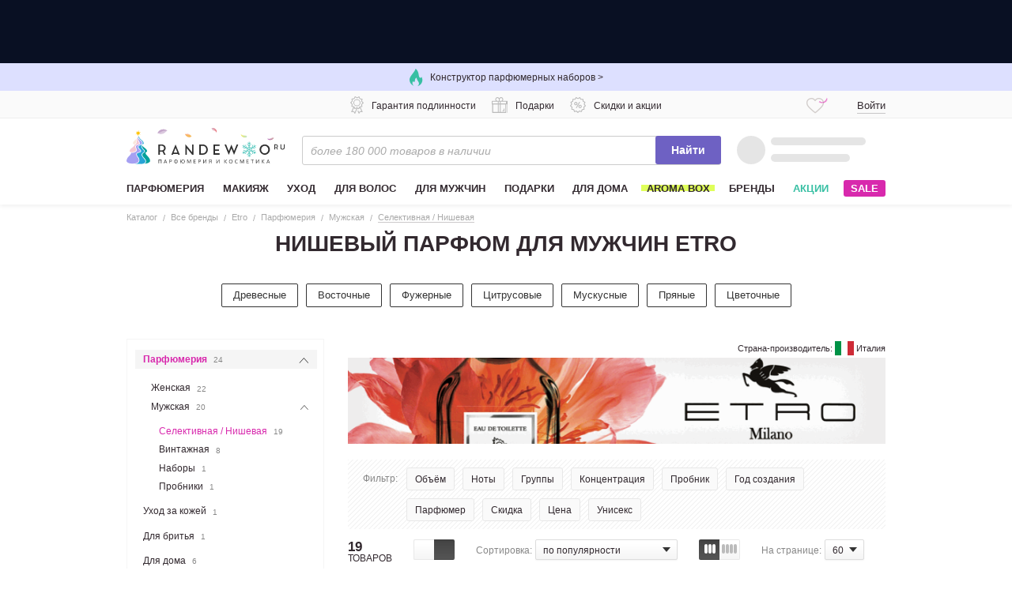

--- FILE ---
content_type: text/html; charset=utf-8
request_url: https://randewoo.ru/brand/etro/muzhskaya-selektivnaya-nishevaya
body_size: 25847
content:
<!DOCTYPE html><html class="unknown_device chrome mac webkit" lang="ru"><head><link href="https://cdn.diginetica.net" rel="preconnect" /><link href="https://tracking.diginetica.net" rel="preconnect" /><link href="https://tracking-app.diginetica.net" rel="preconnect" /><link as="script" href="//cdn.diginetica.net/833/client.js" rel="prefetch" /><script>var isDigiScriptInitialized = false;

function launchDiginetica (event, target) {
  if (isDigiScriptInitialized) return;

  let digiScript = document.createElement("script");
  digiScript.type = 'text/javascript';
  digiScript.src = "//cdn.diginetica.net/833/client.js";
  digiScript.async = true;
  document.head.appendChild(digiScript);

  isDigiScriptInitialized = true;

  document.removeEventListener("click", launchDiginetica);
  document.removeEventListener("mousemove", launchDiginetica);
  document.removeEventListener("touchstart", launchDiginetica);
}

document.addEventListener("click", launchDiginetica, { once: true });
document.addEventListener("mousemove", launchDiginetica, { once: true });
document.addEventListener("touchstart", launchDiginetica, { once: true });</script><link href="https://api.mindbox.ru/assets/manifest.json" rel="manifest" /><script defer="" src="https://api.mindbox.ru/scripts/v1/tracker.js"></script><link as="script" href="https://cdn-static.randewoo.ru//assets/lodash.22e50ef6fb029d39.chunk.js" rel="prefetch" /><link as="script" href="https://cdn-static.randewoo.ru//assets/application.888979c10fc26027.js" rel="prefetch" /><link href="https://www.googletagmanager.com/" rel="preconnect" /><link href="https://www.googletagmanager.com/" rel="dns-prefetch" /><link href="//cdn2.randewoo.ru/" rel="preconnect" /><link href="//cdn2.randewoo.ru/" rel="dns-prefetch" /><link href="https://cdn-static.randewoo.ru/favicons/apple-touch-icon-57x57.png" rel="apple-touch-icon" sizes="57x57" type="image/png"></link><link href="https://cdn-static.randewoo.ru/favicons/apple-touch-icon-76x76.png" rel="apple-touch-icon" sizes="76x76" type="image/png"></link><link href="https://cdn-static.randewoo.ru/favicons/apple-touch-icon-120x120.png" rel="apple-touch-icon" sizes="120x120" type="image/png"></link><link href="https://cdn-static.randewoo.ru/favicons/apple-touch-icon-152x152.png" rel="apple-touch-icon" sizes="152x152" type="image/png"></link><link href="https://cdn-static.randewoo.ru/favicons/apple-touch-icon-167x167.png" rel="apple-touch-icon" sizes="167x167" type="image/png"></link><link href="https://cdn-static.randewoo.ru/favicons/apple-touch-icon-180x180.png" rel="apple-touch-icon" sizes="180x180" type="image/png"></link><title>Нишевый парфюм для мужчин Etro купить по цене от 7875 ₽ в интернет-магазине Randewoo</title>
<meta name="description" content="Нишевый парфюм для мужчин Etro купить в интернет-магазине парфюмерии и косметики Randewoo. В наличии 19 товаров по выгодным ценам. Успейте купить со скидкой! ✈ Доставка по РФ, в Москве и Санкт-Петербургу — бесплатно!">
<link rel="canonical" href="https://randewoo.ru/brand/etro/muzhskaya-selektivnaya-nishevaya">
<meta property="og:description" content="Нишевый парфюм для мужчин Etro купить в интернет-магазине парфюмерии и косметики Randewoo. В наличии 19 товаров по выгодным ценам. Успейте купить со скидкой! ✈ Доставка по РФ, в Москве и Санкт-Петербургу — бесплатно!">
<meta property="og:image" content="https://cdn120.randewoo.ru/c346ec3a08777d3fba137624fc55150c.jpg">
<meta property="og:image:type" content="image/jpeg">
<meta property="og:site_name" content="Randewoo.ru">
<meta property="og:title" content="Нишевый парфюм для мужчин Etro купить по цене от 7875 ₽ в интернет-магазине Randewoo">
<meta property="og:type" content="website">
<meta property="og:url" content="https://randewoo.ru/brand/etro/muzhskaya-selektivnaya-nishevaya">
<meta name="google_analytics:list" content="etro">
<meta name="google_analytics:global" content="catalog">
<meta name="headline" content="Нишевый парфюм для мужчин Etro"><meta content="#a59ff1" name="theme-color" /><script>
//<![CDATA[
window.gon={};gon.analytic_enabled=true;gon.device_type="desktop";gon.first_party_params_hashed={};gon.page="brand";gon.pickup_point_info={"address":"Москва, ул. Складочная д.1с7, метро Дмитровская","holidays":"","id":0,"phone":"+7 (495) 374-78-74","work_time":"пн–пт: 09:00 – 20:00, сб: 10:00 – 16:00"};gon.sovetnik_blocker_enabled=true;gon.tooltips={"tooltip-bonus-points":"\u003cdiv\u003e\u003cp\u003eБаллы начисляются за покупку определенных товаров.\u003c/p\u003e\u003cp\u003eС помощью бонусных баллов можно оплатить до 100% любой покупки на Randewoo.ru!\u003c/p\u003e\u003cp\u003e\u003cdiv\u003e1 балл = 1 рублю\u003c/div\u003e\u003ca href=\"/info/bonus\" class=\"s-link\" target=\"_blank\"\u003eПодробнее\u003c/a\u003e\u003c/p\u003e\u003c/div\u003e","tooltip-contactless-delivery":"\u003ch4\u003eБесконтактная доставка курьером\u003c/h4\u003e\u003cp\u003eДоступна для жителей Москвы и Санкт-Петербурга\u003c/p\u003e\u003cp\u003e\u003c/p\u003e\u003cul\u003e\u003cli\u003e1) Выберете тип доставки “Бесконтактная доставка курьером”\u003c/li\u003e\u003cli\u003e2) Оплатите заказ онлайн\u003c/li\u003e\u003cli\u003e3) Курьер привезет заказ, оставит его у двери , предварительно позвонив.\u003c/li\u003e\u003c/ul\u003e\u003cp\u003e\u003c/p\u003e\u003cp\u003eТакже рекомендуем использовать способ доставки \"Самовывоз\". Этот способ доступен для всех регионов России и тоже является бесконтактным.\u003c/p\u003e","tooltip-discounts-and-promotions":"\u003cdiv class=\"typography\"\u003e\u003cp\u003eУ нас действует накопительная система скидок, а также мы регулярно проводим акции и распродажи.\u003c/p\u003e\u003ca href=\"/info/discounts\"\u003eПодробнее о скидках\u003c/a\u003e\u003c/div\u003e","tooltip-dolyame-payment":"\u003cdiv class=\"typography\"\u003e\u003cp\u003eОплатите с Долями только 25\u0026#37; стоимости покупки.\u003c/p\u003e\u003cp\u003eОставшиеся три платежа спишутся автоматически с шагом в две недели. Минимальная стоимость заказа для оплаты долями — 1000 руб. Максимальная — 200000 руб.\u003c/p\u003e\u003cp\u003eМожет быть сервисный сбор.\u003c/p\u003e\u003c/div\u003e","tooltip-free-shipping":"\u003cdiv class=\"typography\"\u003e\u003cp\u003eДоставка в Москве от 3500 р. – бесплатно.\u003c/p\u003e\u003cp\u003eДоставка в регионы России от 5000 р. – бесплатно.\u003c/p\u003e\u003cul\u003e\u003cli\u003eбыстро (от 2 до 7 дней)\u003c/li\u003e\u003cli\u003eнадежно\u003c/li\u003e\u003cli\u003eоплата наличными при получении или картой\u003c/li\u003e\u003cli\u003eбесплатно\u003c/li\u003e\u003c/ul\u003e\u003ca href=\"/info/delivery\"\u003eПодробно о доставке\u003c/a\u003e\u003c/div\u003e","tooltip-guarantee-authenticity":"\u003cdiv class=\"typography\"\u003e\u003cp\u003eМы дорожим своей репутацией и предлагаем Вам эксклюзивную, 100% подлинную продукцию. Вы можете купить любой товар в нашем интернет-магазине и быть уверенными в его качестве. Мы работаем только с официальными дистрибьюторами и проверенными поставщиками.\u003c/p\u003e\u003ca href=\"/info/certificates\"\u003eПосмотреть декларации соответствия\u003c/a\u003e\u003c/div\u003e","tooltip-payment-upon-receipt":"\u003cdiv class=\"typography\"\u003e\u003cp\u003eОплатить заказ вы всегда сможете в момент доставки, будь то курьер, почта России или пункт самовывоза. Но, для желающих сэкономить время, всегда есть возможность  оплатить заказ на сайте картой.\u003c/p\u003e\u003ca href=\"/info/payment\"\u003eПодробно об оплате\u003c/a\u003e\u003c/div\u003e","tooltip-perfumes-and-cosmetics":"\u003cdiv class=\"typography\"\u003e\u003cp\u003eЗа 18 лет работы нашего магазина нам удалось собрать самую большую коллекцию парфюмерии и косметики в России.\u003c/p\u003e\u003cp\u003eСейчас в нашей коллекции свыше 180 000 товаров и более 5000 популярных брендов.\u003c/p\u003e\u003cp\u003eКаждый день каталог пополняется актуальными новинками парфюмерии и косметики.\u003c/p\u003e\u003c/div\u003e","tooltip-presents":"\u003cdiv class=\"typography\"\u003e\u003cp\u003eС каждым заказом вы получаете подарок в виде парфюмерных или косметических пробников.\u003c/p\u003e\u003c/div\u003e","tooltip-round-clock":"\u003cp\u003eНаш интернет-магазин продолжает работать в стандартном режиме ― 24/7.\u003c/p\u003e\u003cp\u003eОператоры готовы ответить на ваши вопросы с 8:00 до 22:00 по московскому времени.\u003c/p\u003e\u003cp\u003eПункт выдачи заказов в Москве работает в прежнем режиме, соблюдая все правила санитарных норм.\u003c/p\u003e"};gon.user={"active_referrer":false,"actual_favorite_products_count":0,"favorite_products_count":0,"city":null,"guid":"58e1cf9d-0851-45be-b758-654cdbf828fc","is_authorized":false,"last_recent_products_count":0,"mobile":null,"newbie":true,"points":null,"product_subscriptions":[],"view_private_brands":false,"personal_collection_products_count":0};gon.personal_collection_products_path="/cabinet/personal_collection";gon.show_personal_collection=true;gon.session_guid="4ebd0208-8328-5d69-8c44-ec50939c0967";gon.dotted_special_offer_ids=[586,541];gon.gtm={};gon.title="Нишевый парфюм для мужчин Etro купить по цене от 7875 ₽ в интернет-магазине Randewoo";gon.letter_recom=null;gon.is_new_checkout=false;gon.free_delivery_sum=5000;gon.free_delivery_sum_msk=3500;gon.canonical_domain=".randewoo.ru";gon.contacts={"numbers":{"all_russia":"8-800-500-31-82","moscow":"+7 (495) 374-78-74"},"social_chats":[{"name":"whatsapp","url":"https://wa.me/74993023874"},{"name":"telegram","url":"https://t.me/Randewooru_Bot"}]};gon.delivery_point_entity={"id":"deliveryPoint_1","value":"1","address":"Москва, ул. Складочная д.1с27, метро Дмитровская, 2 этаж","work_time":"пн–пт: 9:00–20:00, сб: 10:00–18:00, вс: выходной","lat":55.8038885,"long":37.5926297,"phone":"+7 (495) 374-78-74"};gon.aroma_link="/category/aroma-box";gon.aromo_welcome_popup_enabled=false;gon.aromo_welcome_popup_icon_enabled=false;gon.fivetestergift_enabled=false;gon.fivetestergift_icon_enabled=false;gon.sale_popup_enabled=false;gon.sale_popup_icon_enabled=false;gon.dolyame_popup_enabled=false;gon.dolyame_popup_icon_enabled=false;gon.embed_base_link="https://www.youtube.com/embed/";gon.self_delivery_provider="СДЭК";gon.dolyame={"max_sum":200000.0,"min_sum":1000.0,"parts_count":4,"percentage":25,"url":"https://dolyame.ru","url_text":"dolyame.ru"};gon.mindbox__api__endpoint_id="randewooru.Website";gon.mindbox__api__firebase_messaging_sender_id="779227061365";gon.mindbox__api__mode="async";gon.mindbox_enabled=true;gon.mindbox_recommendation_blocks_enabled=true;gon.show_subscription_form=true;gon.coupon_activation=null;gon.referral={"min_amount":3000,"reward_referral":300,"reward_referrer":300,"valid_days":365};
//]]>
</script><script>window.development = false;
window.analytics = {"debug":false,"enabled":true,"options":{"google":{"id":"UA-25261796-4"},"shared_yandex":{"id":"52966759"}}};
window.is_manager = false;
if (window.location.hash == "#product__comments") {
    window.location.hash = '#';
    window.scrollToComments = true;
}</script><meta name="csrf-param" content="authenticity_token" />
<meta name="csrf-token" content="TtksXObrtdgfDw_TJh80nBM8LnUGhVC9w4PUc_vGFrIheovQCxesz9eqvj6cVNaK1w6kCPfad44Nsban_yeLAA" /><link rel="stylesheet" href="https://cdn-static.randewoo.ru//assets/products.1c0ba13c7721c0f6.css" media="screen" /><link rel="stylesheet" href="https://cdn-static.randewoo.ru//assets/application.8d20e44a4dd331e4.css" media="screen" /><link rel="stylesheet" href="https://cdn-static.randewoo.ru//assets/catalog.desktop.36f140ae409fab29.css" media="screen" /><script>window.cookies_prefs={};window.cookies_prefs.global_domain='.randewoo.ru';window.cookies_prefs.mode_expiry=365</script><link href="https://cdn-static.randewoo.ru/reserve/favicon.png" rel="shortcut icon" type="image/x-icon" /><meta content="width=1000" name="viewport" /><meta content="1zXjfEnlis1K0fHsfdPjmm1fYzcFxFj0RCmNR90EZqM" name="google-site-verification" /><script>window.flash_ga = null;</script></head><body class="p-BrandsCategory-Show" data-device-type="desktop" data-page="brand" data-recaptcha-show="true" id="app"><div id="vk_api_transport"></div><noscript><iframe height="0" src="https://www.googletagmanager.com/ns.html?id=GTM-TTJDCW" style="display:none;visibility:hidden" width="0"></iframe></noscript><div class="page s-layout"><header class="header l-head" data-role="header" id="app-header"><a href="#" data-modal-click="popup-cf2026mini" data-role="banner" data-slot="top" data-slot-rus="верхний баннер"><div class="countdown countdown__header"><div class="countdown__inner"><div class="event-top"></div><div style="background-image: image-set(url(https://cdn120.randewoo.ru/f690426c41a59aa7ed2ad8c3d5a04b3c.png?quality=85&amp;width=7200&amp;height=150) 1x, url(https://cdn120.randewoo.ru/f690426c41a59aa7ed2ad8c3d5a04b3c.png?quality=85&amp;width=7200&amp;height=150) 2x); background-size: cover;" class="banner-img"></div></div></div></a><div class="b-headBannerAdvantages"><a class="b-headBannerAdvantages__item b-headBannerAdvantages__item--link" href="/product/aroma-box-essential"><i class="b-headBannerAdvantages__itemIcon g-icon g-icon--fire itemIcon--green"></i><span class="b-headBannerAdvantages__itemText">Конструктор парфюмерных наборов &gt;</span></a><div data-vue-component-path="components/common/banner-advantages-offers/BannerAdvantagesOffers"></div></div><div class="s-headerLine" data-role="header-line"><div class="s-headerLine__wrap"><div class="s-headerLine__advantages"><ul class="header-icons header-icons--active"><li class="header-icons__item" data-component="tooltip" data-interactive="true" data-template="^tooltip-guarantee-authenticity"><i class="header-icons__icon header-icons__icon--warranty"></i><span class="header-icons__btn">Гарантия подлинности</span></li><li class="header-icons__item" data-component="tooltip" data-interactive="true" data-template="^tooltip-presents"><i class="header-icons__icon header-icons__icon--gift"></i><span class="header-icons__btn">Подарки</span></li><li class="header-icons__item" data-component="tooltip" data-interactive="true" data-template="^tooltip-discounts-and-promotions"><i class="header-icons__icon header-icons__icon--percent"></i><span class="header-icons__btn">Скидки и акции</span></li></ul><ul class="header-icons"><li class="header-icons__item" data-component="tooltip" data-interactive="true" data-template="^tooltip-free-shipping"><i class="header-icons__icon"></i><span class="header-icons__btn">Бесплатная доставка</span></li><li class="header-icons__item" data-component="tooltip" data-interactive="true" data-template="^tooltip-payment-upon-receipt"><i class="header-icons__icon header-icons__icon--purse"></i><span class="header-icons__btn">Оплата при получении</span></li><li class="header-icons__item" data-component="tooltip" data-interactive="true" data-template="^tooltip-dolyame-payment"><i class="header-icons__icon header-icons__icon--dolyame"></i><span class="header-icons__btn">Оплата Долями</span></li></ul><ul class="header-icons"><li class="header-icons__item" data-component="tooltip" data-interactive="true" data-template="^tooltip-perfumes-and-cosmetics"><i class="diamond"></i><span class="header-icons__btn">Самый большой выбор парфюмерии и косметики в России</span></li></ul></div><div class="s-headerLine__auth"><a class="s-iconInformer s-iconInformer--favorites" href="/cabinet/favorites" rel="nofollow"><div data-vue-component-path="components/head-favorites/HeadFavorites"></div><div class="s-iconInformer__inner s-iconInformer--loading" data-role="head-favorites-spinner"><i class="s-iconInformer__icon g-icon g-icon--favourite"></i><span class="s-markerCounter s-iconInformer__markerCounter"></span><svg class="s-spinner s-iconInformer__spinner"><circle className="s-spinner__circle" cx="8" cy="8" fill="none" r="6" stroke="#de2ab1" stroke-dasharray="30" stroke-dashoffset="36" stroke-width="1"></circle></svg></div></a><div data-controller="user-menu" id="head-auth"><div class="s-headerAuth" data-role="headerAuth-template"><svg height="18" version="1.1" width="70"><circle cx="9" cy="9" fill="rgba(125, 125, 125, .15)" r="9"></circle><line stroke="rgba(125, 125, 125, .15)" stroke-linecap="round" stroke-width="10" x1="28" x2="66" y1="9" y2="9"></line></svg></div><div class="s-headerAuth g-hidden" data-role="headerAuth-form"><i class="header-login__icon"></i><a class="s-link" data-role="auth-form-popup-showing">Войти</a></div></div></div></div></div><section class="l-head__mainSection l-head__mainSection--secondary"><div class="wrap"><div class="header-middle header__main"><a class="b-headLogo" href="/" title="Randewoo"><img alt="Randewoo" class="b-headLogo__img" src="https://cdn-static.randewoo.ru//assets/images/logos/randewoo_ny_logo_2020.ea16fdab7918ad780f3c5d7b56585225.svg" /></a><div class="s-search"><div class="s-searchForm" data-role="search-form"><input autocomplete="off" autocorrect="off" class="s-input s-searchForm__field" data-role="search-field" name="q" placeholder="более 180 000 товаров в наличии" spellcheck="false" type="search" /><div class="s-searchForm__spinner"></div><div class="s-searchForm__clear g-hidden" data-role="search-clear"></div><button class="s-button s-button--primary s-searchForm__submit" data-role="search-submit" type="submit">Найти</button><ul class="s-search__list g-hidden" data-role="search-list"></ul></div></div><vue-head-cart class="header__basket"></vue-head-cart></div></div><div class="wrap"><nav class="s-mainMenu" data-role="main-menu-box"><ul class="s-mainMenu__list" data-role="main-menu-list"><li class="s-mainMenu__item  " data-id="7566" data-role="main-menu-item"><a class="s-mainMenu__link" href="/category/parfyumeriya"><span class="s-mainMenu__text">Парфюмерия</span></a></li><li class="s-mainMenu__item  " data-id="7619" data-role="main-menu-item"><a class="s-mainMenu__link" href="/category/makiyazh"><span class="s-mainMenu__text">Макияж</span></a></li><li class="s-mainMenu__item  " data-id="7733" data-role="main-menu-item"><a class="s-mainMenu__link" href="/uhod"><span class="s-mainMenu__text">Уход</span></a></li><li class="s-mainMenu__item  " data-id="7683" data-role="main-menu-item"><a class="s-mainMenu__link" href="/category/uhod-za-volosami"><span class="s-mainMenu__text">Для волос</span></a></li><li class="s-mainMenu__item  " data-id="4668" data-role="main-menu-item"><a class="s-mainMenu__link" href="/dlya-muzhchin"><span class="s-mainMenu__text">Для мужчин</span></a></li><li class="s-mainMenu__item  " data-id="5064" data-role="main-menu-item"><a class="s-mainMenu__link" href="/podarki"><span class="s-mainMenu__text">Подарки</span></a></li><li class="s-mainMenu__item  " data-id="4948" data-role="main-menu-item"><a class="s-mainMenu__link" href="/category/aromaty-dlya-doma"><span class="s-mainMenu__text">Для дома</span></a></li><li class="s-mainMenu__item  s-mainMenu__item--highlighted" data-role="main-menu-item-link"><a class="s-mainMenu__link" href="/category/aroma-box"><span class="s-mainMenu__text">AROMA BOX</span></a></li><li class="s-mainMenu__item" data-component="brands-submenu"><a class="s-mainMenu__link" href="/brands">Бренды</a></li><li class="s-mainMenu__item s-mainMenu__item--special_offers"><a class="s-mainMenu__link" href="/special">Акции</a></li><li class="s-mainMenu__item"><a class="s-mainMenu__link s-mainMenu__btn" data-target="header-sale-button" href="/sale">SALE</a></li></ul><!--submenu--><div class="s-subnav s-subnav--hidden" data-role="sub-menu-box"></div><div class="s-brandsSubnav s-brandsSubnav--hidden" data-role="brands-submenu"><div class="s-brandsSubnav__inner"><div class="s-brandsSubnav__alphabet"><form class="s-alphabeticalIndex" data-default-value="all" data-role="brands-submenu/alphabet"><div class="s-alphabeticalIndex__item"><input class="s-alphabeticalIndex__itemInput" data-role="brands-alphabet-item" id="submenu-alphabeticalIndex-a" name="alphabeticalIndex" type="radio" value="a" /><label class="s-alphabeticalIndex__itemLabel" for="submenu-alphabeticalIndex-a">a</label></div><div class="s-alphabeticalIndex__item"><input class="s-alphabeticalIndex__itemInput" data-role="brands-alphabet-item" id="submenu-alphabeticalIndex-b" name="alphabeticalIndex" type="radio" value="b" /><label class="s-alphabeticalIndex__itemLabel" for="submenu-alphabeticalIndex-b">b</label></div><div class="s-alphabeticalIndex__item"><input class="s-alphabeticalIndex__itemInput" data-role="brands-alphabet-item" id="submenu-alphabeticalIndex-c" name="alphabeticalIndex" type="radio" value="c" /><label class="s-alphabeticalIndex__itemLabel" for="submenu-alphabeticalIndex-c">c</label></div><div class="s-alphabeticalIndex__item"><input class="s-alphabeticalIndex__itemInput" data-role="brands-alphabet-item" id="submenu-alphabeticalIndex-d" name="alphabeticalIndex" type="radio" value="d" /><label class="s-alphabeticalIndex__itemLabel" for="submenu-alphabeticalIndex-d">d</label></div><div class="s-alphabeticalIndex__item"><input class="s-alphabeticalIndex__itemInput" data-role="brands-alphabet-item" id="submenu-alphabeticalIndex-e" name="alphabeticalIndex" type="radio" value="e" /><label class="s-alphabeticalIndex__itemLabel" for="submenu-alphabeticalIndex-e">e</label></div><div class="s-alphabeticalIndex__item"><input class="s-alphabeticalIndex__itemInput" data-role="brands-alphabet-item" id="submenu-alphabeticalIndex-f" name="alphabeticalIndex" type="radio" value="f" /><label class="s-alphabeticalIndex__itemLabel" for="submenu-alphabeticalIndex-f">f</label></div><div class="s-alphabeticalIndex__item"><input class="s-alphabeticalIndex__itemInput" data-role="brands-alphabet-item" id="submenu-alphabeticalIndex-g" name="alphabeticalIndex" type="radio" value="g" /><label class="s-alphabeticalIndex__itemLabel" for="submenu-alphabeticalIndex-g">g</label></div><div class="s-alphabeticalIndex__item"><input class="s-alphabeticalIndex__itemInput" data-role="brands-alphabet-item" id="submenu-alphabeticalIndex-h" name="alphabeticalIndex" type="radio" value="h" /><label class="s-alphabeticalIndex__itemLabel" for="submenu-alphabeticalIndex-h">h</label></div><div class="s-alphabeticalIndex__item"><input class="s-alphabeticalIndex__itemInput" data-role="brands-alphabet-item" id="submenu-alphabeticalIndex-i" name="alphabeticalIndex" type="radio" value="i" /><label class="s-alphabeticalIndex__itemLabel" for="submenu-alphabeticalIndex-i">i</label></div><div class="s-alphabeticalIndex__item"><input class="s-alphabeticalIndex__itemInput" data-role="brands-alphabet-item" id="submenu-alphabeticalIndex-j" name="alphabeticalIndex" type="radio" value="j" /><label class="s-alphabeticalIndex__itemLabel" for="submenu-alphabeticalIndex-j">j</label></div><div class="s-alphabeticalIndex__item"><input class="s-alphabeticalIndex__itemInput" data-role="brands-alphabet-item" id="submenu-alphabeticalIndex-k" name="alphabeticalIndex" type="radio" value="k" /><label class="s-alphabeticalIndex__itemLabel" for="submenu-alphabeticalIndex-k">k</label></div><div class="s-alphabeticalIndex__item"><input class="s-alphabeticalIndex__itemInput" data-role="brands-alphabet-item" id="submenu-alphabeticalIndex-l" name="alphabeticalIndex" type="radio" value="l" /><label class="s-alphabeticalIndex__itemLabel" for="submenu-alphabeticalIndex-l">l</label></div><div class="s-alphabeticalIndex__item"><input class="s-alphabeticalIndex__itemInput" data-role="brands-alphabet-item" id="submenu-alphabeticalIndex-m" name="alphabeticalIndex" type="radio" value="m" /><label class="s-alphabeticalIndex__itemLabel" for="submenu-alphabeticalIndex-m">m</label></div><div class="s-alphabeticalIndex__item"><input class="s-alphabeticalIndex__itemInput" data-role="brands-alphabet-item" id="submenu-alphabeticalIndex-n" name="alphabeticalIndex" type="radio" value="n" /><label class="s-alphabeticalIndex__itemLabel" for="submenu-alphabeticalIndex-n">n</label></div><div class="s-alphabeticalIndex__item"><input class="s-alphabeticalIndex__itemInput" data-role="brands-alphabet-item" id="submenu-alphabeticalIndex-o" name="alphabeticalIndex" type="radio" value="o" /><label class="s-alphabeticalIndex__itemLabel" for="submenu-alphabeticalIndex-o">o</label></div><div class="s-alphabeticalIndex__item"><input class="s-alphabeticalIndex__itemInput" data-role="brands-alphabet-item" id="submenu-alphabeticalIndex-p" name="alphabeticalIndex" type="radio" value="p" /><label class="s-alphabeticalIndex__itemLabel" for="submenu-alphabeticalIndex-p">p</label></div><div class="s-alphabeticalIndex__item"><input class="s-alphabeticalIndex__itemInput" data-role="brands-alphabet-item" id="submenu-alphabeticalIndex-q" name="alphabeticalIndex" type="radio" value="q" /><label class="s-alphabeticalIndex__itemLabel" for="submenu-alphabeticalIndex-q">q</label></div><div class="s-alphabeticalIndex__item"><input class="s-alphabeticalIndex__itemInput" data-role="brands-alphabet-item" id="submenu-alphabeticalIndex-r" name="alphabeticalIndex" type="radio" value="r" /><label class="s-alphabeticalIndex__itemLabel" for="submenu-alphabeticalIndex-r">r</label></div><div class="s-alphabeticalIndex__item"><input class="s-alphabeticalIndex__itemInput" data-role="brands-alphabet-item" id="submenu-alphabeticalIndex-s" name="alphabeticalIndex" type="radio" value="s" /><label class="s-alphabeticalIndex__itemLabel" for="submenu-alphabeticalIndex-s">s</label></div><div class="s-alphabeticalIndex__item"><input class="s-alphabeticalIndex__itemInput" data-role="brands-alphabet-item" id="submenu-alphabeticalIndex-t" name="alphabeticalIndex" type="radio" value="t" /><label class="s-alphabeticalIndex__itemLabel" for="submenu-alphabeticalIndex-t">t</label></div><div class="s-alphabeticalIndex__item"><input class="s-alphabeticalIndex__itemInput" data-role="brands-alphabet-item" id="submenu-alphabeticalIndex-u" name="alphabeticalIndex" type="radio" value="u" /><label class="s-alphabeticalIndex__itemLabel" for="submenu-alphabeticalIndex-u">u</label></div><div class="s-alphabeticalIndex__item"><input class="s-alphabeticalIndex__itemInput" data-role="brands-alphabet-item" id="submenu-alphabeticalIndex-v" name="alphabeticalIndex" type="radio" value="v" /><label class="s-alphabeticalIndex__itemLabel" for="submenu-alphabeticalIndex-v">v</label></div><div class="s-alphabeticalIndex__item"><input class="s-alphabeticalIndex__itemInput" data-role="brands-alphabet-item" id="submenu-alphabeticalIndex-w" name="alphabeticalIndex" type="radio" value="w" /><label class="s-alphabeticalIndex__itemLabel" for="submenu-alphabeticalIndex-w">w</label></div><div class="s-alphabeticalIndex__item"><input class="s-alphabeticalIndex__itemInput" data-role="brands-alphabet-item" id="submenu-alphabeticalIndex-x" name="alphabeticalIndex" type="radio" value="x" /><label class="s-alphabeticalIndex__itemLabel" for="submenu-alphabeticalIndex-x">x</label></div><div class="s-alphabeticalIndex__item"><input class="s-alphabeticalIndex__itemInput" data-role="brands-alphabet-item" id="submenu-alphabeticalIndex-y" name="alphabeticalIndex" type="radio" value="y" /><label class="s-alphabeticalIndex__itemLabel" for="submenu-alphabeticalIndex-y">y</label></div><div class="s-alphabeticalIndex__item"><input class="s-alphabeticalIndex__itemInput" data-role="brands-alphabet-item" id="submenu-alphabeticalIndex-z" name="alphabeticalIndex" type="radio" value="z" /><label class="s-alphabeticalIndex__itemLabel" for="submenu-alphabeticalIndex-z">z</label></div><div class="s-alphabeticalIndex__item"><input class="s-alphabeticalIndex__itemInput" data-role="brands-alphabet-item" id="submenu-alphabeticalIndex-digits" name="alphabeticalIndex" type="radio" value="digits" /><label class="s-alphabeticalIndex__itemLabel" for="submenu-alphabeticalIndex-digits">0–9</label></div><div class="s-alphabeticalIndex__item"><input class="s-alphabeticalIndex__itemInput" data-role="brands-alphabet-item" id="submenu-alphabeticalIndex-cyrillic" name="alphabeticalIndex" type="radio" value="cyrillic" /><label class="s-alphabeticalIndex__itemLabel" for="submenu-alphabeticalIndex-cyrillic">а–я</label></div><div class="s-alphabeticalIndex__item"><input checked="" class="s-alphabeticalIndex__itemInput" data-role="brands-alphabet-item" id="submenu-alphabeticalIndex-all" name="alphabeticalIndex" type="radio" value="all" /><label class="s-alphabeticalIndex__itemLabel" for="submenu-alphabeticalIndex-all">Все</label></div></form></div><div class="s-brandsSubnav__aside"><form class="s-n-search s-brandsSubnav__searchForm" data-role="brands-submenu/search"><input class="s-input s-brandsSubnav__searchField" data-component="clearable-input" data-role="brands-submenu/search/input" placeholder="Поиск по брендам" type="text" /><button class="s-button s-button--icon s-n-search__submit"><i class="s-button__icon s-button__icon--magnifier"></i></button><button class="s-button s-button--icon s-n-search__clear g-hidden" data-role="input-clear-btn"><i class="s-button__icon s-button__icon--cross"></i></button></form><form class="s-brandsSubnavAsideFilter" data-default-value="all" data-role="brands-submenu/filter"><div class="s-brandsSubnavAsideFilter__item"><input class="s-brandsSubnavAsideFilter__itemInput" id="filterBrands-for_women" name="filterBrands" type="radio" value="for_women" /><label class="s-brandsSubnavAsideFilter__itemLabel" for="filterBrands-for_women">Женская парфюмерия</label><button class="s-button s-button--icon s-brandsSubnavAsideFilter__cross"><i class="s-button__icon s-button__icon--cross" data-role="brands-submenu/filter/clear"></i></button></div><div class="s-brandsSubnavAsideFilter__item"><input class="s-brandsSubnavAsideFilter__itemInput" id="filterBrands-for_men" name="filterBrands" type="radio" value="for_men" /><label class="s-brandsSubnavAsideFilter__itemLabel" for="filterBrands-for_men">Мужская парфюмерия</label><button class="s-button s-button--icon s-brandsSubnavAsideFilter__cross"><i class="s-button__icon s-button__icon--cross" data-role="brands-submenu/filter/clear"></i></button></div><div class="s-brandsSubnavAsideFilter__item"><input class="s-brandsSubnavAsideFilter__itemInput" id="filterBrands-makeup" name="filterBrands" type="radio" value="makeup" /><label class="s-brandsSubnavAsideFilter__itemLabel" for="filterBrands-makeup">Макияж</label><button class="s-button s-button--icon s-brandsSubnavAsideFilter__cross"><i class="s-button__icon s-button__icon--cross" data-role="brands-submenu/filter/clear"></i></button></div><div class="s-brandsSubnavAsideFilter__item"><input class="s-brandsSubnavAsideFilter__itemInput" id="filterBrands-personal_care" name="filterBrands" type="radio" value="personal_care" /><label class="s-brandsSubnavAsideFilter__itemLabel" for="filterBrands-personal_care">Уход</label><button class="s-button s-button--icon s-brandsSubnavAsideFilter__cross"><i class="s-button__icon s-button__icon--cross" data-role="brands-submenu/filter/clear"></i></button></div><div class="s-brandsSubnavAsideFilter__item"><input class="s-brandsSubnavAsideFilter__itemInput" id="filterBrands-for_hair" name="filterBrands" type="radio" value="for_hair" /><label class="s-brandsSubnavAsideFilter__itemLabel" for="filterBrands-for_hair">Для волос</label><button class="s-button s-button--icon s-brandsSubnavAsideFilter__cross"><i class="s-button__icon s-button__icon--cross" data-role="brands-submenu/filter/clear"></i></button></div><div class="s-brandsSubnavAsideFilter__item"><input class="s-brandsSubnavAsideFilter__itemInput" id="filterBrands-for_home" name="filterBrands" type="radio" value="for_home" /><label class="s-brandsSubnavAsideFilter__itemLabel" for="filterBrands-for_home">Для дома</label><button class="s-button s-button--icon s-brandsSubnavAsideFilter__cross"><i class="s-button__icon s-button__icon--cross" data-role="brands-submenu/filter/clear"></i></button></div><div class="s-brandsSubnavAsideFilter__item"><input class="s-brandsSubnavAsideFilter__itemInput" id="filterBrands-sale" name="filterBrands" type="radio" value="sale" /><label class="s-brandsSubnavAsideFilter__itemLabel" for="filterBrands-sale">Распродажа</label><button class="s-button s-button--icon s-brandsSubnavAsideFilter__cross"><i class="s-button__icon s-button__icon--cross" data-role="brands-submenu/filter/clear"></i></button></div></form></div><div class="s-brandsSubnav__contentWrap" data-role="brands-submenu/list-wrap"><div class="s-brandsSubnav__contentLoadIndicator"><div class="s-brandsSubnav__contentLoadIndicatorSpinner"><div class="bounce1"></div><div class="bounce2"></div><div class="bounce3"></div></div></div><div class="s-brandsSubnav__content" data-role="brands-submenu/list"></div></div></div></div></nav><!--end of submenu--></div></section></header><div class="middle s-layout__middle"><main class="content s-content wrap"><ul class="s-breadcrumbs no-margin" itemscope="" itemtype="http://schema.org/BreadcrumbList"><li class="s-breadcrumbs__item" itemprop="itemListElement" itemscope="" itemtype="http://schema.org/ListItem"><a class="s-breadcrumbs__itemLink" itemprop="item" href="/category"><span itemprop="name">Каталог</span></a><meta content="1" itemprop="position" /></li><li class="s-breadcrumbs__item" itemprop="itemListElement" itemscope="" itemtype="http://schema.org/ListItem"><a class="s-breadcrumbs__itemLink" itemprop="item" href="/brands"><span itemprop="name">Все бренды</span></a><meta content="2" itemprop="position" /></li><li class="s-breadcrumbs__item" itemprop="itemListElement" itemscope="" itemtype="http://schema.org/ListItem"><a class="s-breadcrumbs__itemLink" itemprop="item" href="/brand/etro"><span itemprop="name">Etro</span></a><meta content="3" itemprop="position" /></li><li class="s-breadcrumbs__item" itemprop="itemListElement" itemscope="" itemtype="http://schema.org/ListItem"><a class="s-breadcrumbs__itemLink" itemprop="item" href="/brand/etro/parfyumeriya"><span itemprop="name">Парфюмерия</span></a><meta content="4" itemprop="position" /></li><li class="s-breadcrumbs__item" itemprop="itemListElement" itemscope="" itemtype="http://schema.org/ListItem"><a class="s-breadcrumbs__itemLink" itemprop="item" href="/brand/etro/men_parfum"><span itemprop="name">Мужская</span></a><meta content="5" itemprop="position" /></li><li class="s-breadcrumbs__item" itemprop="itemListElement" itemscope="" itemtype="http://schema.org/ListItem"><a class="s-breadcrumbs__itemText" href="javascript:void(0)" itemprop="item"><span itemprop="name">Селективная / Нишевая</span></a><meta content="6" itemprop="position" /></li></ul><h1 class="h1-catalog"><span class="h1-catalog-title" data-role="text-catalog-header">Нишевый парфюм для мужчин Etro</span></h1><div class="categories__tagsWrap"><ul class="categories__tags categories__tags--hidden" data-controller="categories-tags"><li class="categories__tags-item" data-role="categories-tags-item"><a href="?gruppy=386&amp;category_ids">Древесные</a></li><li class="categories__tags-item" data-role="categories-tags-item"><a href="?gruppy=384&amp;category_ids">Восточные</a></li><li class="categories__tags-item" data-role="categories-tags-item"><a href="?gruppy=394&amp;category_ids">Фужерные</a></li><li class="categories__tags-item" data-role="categories-tags-item"><a href="?gruppy=396&amp;category_ids">Цитрусовые</a></li><li class="categories__tags-item" data-role="categories-tags-item"><a href="?gruppy=389&amp;category_ids">Мускусные</a></li><li class="categories__tags-item" data-role="categories-tags-item"><a href="?gruppy=390&amp;category_ids">Пряные</a></li><li class="categories__tags-item" data-role="categories-tags-item"><a href="?gruppy=395&amp;category_ids">Цветочные</a></li><li class="categories__tags-item" data-role="trigger-show-tags">Еще категории</li></ul></div><div class="p-catalog"><aside class="side-bar p-catalog__aside"><div class="sticky"><div class="side-categories" data-role="sidebar-categories" id="sidebar_categories"><ul class="b-catalogSideNav" data-component="accordion"><li class="b-catalogSideNav__item 6 b-catalogSideNav__item--active-ancestor b-catalogSideNav__item--root b-catalogSideNav__item--has-child" data-expanded="true" data-role="accordion/item"><div class="b-catalogSideNav__item-wrapper"><a class="s-link s-link--unbordered b-catalogSideNav__link" href="/brand/etro/parfyumeriya">Парфюмерия<span class="b-catalogSideNav__count">24</span></a><span class="b-catalogSideNav__opener" data-role="accordion/item/open"><i class="g-icon g-icon--arrow-down"></i></span></div><ul class="b-catalogSideNav__list c-accordion__collapsable c-accordion__collapsable--opened" data-role="accordion/item/content"><li class="b-catalogSideNav__item 38 b-catalogSideNav__item--nested b-catalogSideNav__item--has-child" data-expanded="false" data-role="accordion/item"><div class="b-catalogSideNav__item-wrapper"><a class="s-link s-link--unbordered b-catalogSideNav__link" href="/brand/etro/women_parfum">Женская<span class="b-catalogSideNav__count">22</span></a><span class="b-catalogSideNav__opener" data-role="accordion/item/open"><i class="g-icon g-icon--arrow-down"></i></span></div><ul class="b-catalogSideNav__list c-accordion__collapsable" data-role="accordion/item/content"><li class="b-catalogSideNav__item 86 b-catalogSideNav__item--nested" data-expanded="false" data-role="accordion/item"><div class="b-catalogSideNav__item-wrapper"><a class="s-link s-link--unbordered b-catalogSideNav__link" href="/brand/etro/zhenskaya-selektivnaya-nishevaya">Селективная / Нишевая<span class="b-catalogSideNav__count">20</span></a></div></li><li class="b-catalogSideNav__item 110 b-catalogSideNav__item--nested" data-expanded="false" data-role="accordion/item"><div class="b-catalogSideNav__item-wrapper"><a class="s-link s-link--unbordered b-catalogSideNav__link" href="/brand/etro/raritet">Винтажная<span class="b-catalogSideNav__count">9</span></a></div></li><li class="b-catalogSideNav__item 112 b-catalogSideNav__item--nested" data-expanded="false" data-role="accordion/item"><div class="b-catalogSideNav__item-wrapper"><a class="s-link s-link--unbordered b-catalogSideNav__link" href="/brand/etro/zhenskaya-nabory">Наборы<span class="b-catalogSideNav__count">1</span></a></div></li><li class="b-catalogSideNav__item 87 b-catalogSideNav__item--nested" data-expanded="false" data-role="accordion/item"><div class="b-catalogSideNav__item-wrapper"><a class="s-link s-link--unbordered b-catalogSideNav__link" href="/brand/etro/zhenskaya-probniki">Пробники<span class="b-catalogSideNav__count">1</span></a></div></li></ul></li><li class="b-catalogSideNav__item 27 b-catalogSideNav__item--active-ancestor b-catalogSideNav__item--nested b-catalogSideNav__item--has-child" data-expanded="true" data-role="accordion/item"><div class="b-catalogSideNav__item-wrapper"><a class="s-link s-link--unbordered b-catalogSideNav__link" href="/brand/etro/men_parfum">Мужская<span class="b-catalogSideNav__count">20</span></a><span class="b-catalogSideNav__opener" data-role="accordion/item/open"><i class="g-icon g-icon--arrow-down"></i></span></div><ul class="b-catalogSideNav__list c-accordion__collapsable c-accordion__collapsable--opened" data-role="accordion/item/content"><li class="b-catalogSideNav__item 114 b-catalogSideNav__item--active-ancestor b-catalogSideNav__item--nested" data-expanded="true" data-role="accordion/item"><div class="b-catalogSideNav__item-wrapper"><a class="s-link s-link--unbordered b-catalogSideNav__link b-catalogSideNav__link--active" href="/brand/etro/muzhskaya-selektivnaya-nishevaya">Селективная / Нишевая<span class="b-catalogSideNav__count">19</span></a></div></li><li class="b-catalogSideNav__item 66 b-catalogSideNav__item--nested" data-expanded="false" data-role="accordion/item"><div class="b-catalogSideNav__item-wrapper"><a class="s-link s-link--unbordered b-catalogSideNav__link" href="/brand/etro/muzhskaya-vintazhnaya">Винтажная<span class="b-catalogSideNav__count">8</span></a></div></li><li class="b-catalogSideNav__item 54 b-catalogSideNav__item--nested" data-expanded="false" data-role="accordion/item"><div class="b-catalogSideNav__item-wrapper"><a class="s-link s-link--unbordered b-catalogSideNav__link" href="/brand/etro/muzhskaya-nabory">Наборы<span class="b-catalogSideNav__count">1</span></a></div></li><li class="b-catalogSideNav__item 56 b-catalogSideNav__item--nested" data-expanded="false" data-role="accordion/item"><div class="b-catalogSideNav__item-wrapper"><a class="s-link s-link--unbordered b-catalogSideNav__link" href="/brand/etro/muzhskaya-probniki">Пробники<span class="b-catalogSideNav__count">1</span></a></div></li></ul></li></ul></li><li class="b-catalogSideNav__item 7 b-catalogSideNav__item--root b-catalogSideNav__item--has-child" data-expanded="false" data-role="accordion/item"><div class="b-catalogSideNav__item-wrapper"><a class="s-link s-link--unbordered b-catalogSideNav__link" href="/brand/etro/kosmetika-po-uhodu-za-kozhei">Уход за кожей<span class="b-catalogSideNav__count">1</span></a><span class="b-catalogSideNav__opener" data-role="accordion/item/open"><i class="g-icon g-icon--arrow-down"></i></span></div><ul class="b-catalogSideNav__list c-accordion__collapsable" data-role="accordion/item/content"><li class="b-catalogSideNav__item 23 b-catalogSideNav__item--nested b-catalogSideNav__item--has-child" data-expanded="false" data-role="accordion/item"><div class="b-catalogSideNav__item-wrapper"><a class="s-link s-link--unbordered b-catalogSideNav__link" href="/brand/etro/uhod-za-kozhey-dlya-zhenschin">Для женщин<span class="b-catalogSideNav__count">1</span></a><span class="b-catalogSideNav__opener" data-role="accordion/item/open"><i class="g-icon g-icon--arrow-down"></i></span></div><ul class="b-catalogSideNav__list c-accordion__collapsable" data-role="accordion/item/content"><li class="b-catalogSideNav__item 89 b-catalogSideNav__item--nested b-catalogSideNav__item--has-child" data-expanded="false" data-role="accordion/item"><div class="b-catalogSideNav__item-wrapper"><a class="s-link s-link--unbordered b-catalogSideNav__link" href="/brand/etro/sredstva-po-uhodu-za-telom">Тело<span class="b-catalogSideNav__count">1</span></a><span class="b-catalogSideNav__opener" data-role="accordion/item/open"><i class="g-icon g-icon--arrow-down"></i></span></div><ul class="b-catalogSideNav__list c-accordion__collapsable" data-role="accordion/item/content"><li class="b-catalogSideNav__item 398 b-catalogSideNav__item--nested" data-expanded="false" data-role="accordion/item"><div class="b-catalogSideNav__item-wrapper"><a class="s-link s-link--unbordered b-catalogSideNav__link" href="/brand/etro/telo-molochko-dlya-tela">Молочко для тела<span class="b-catalogSideNav__count">1</span></a></div></li></ul></li></ul></li><li class="b-catalogSideNav__item 41 b-catalogSideNav__item--nested b-catalogSideNav__item--has-child" data-expanded="false" data-role="accordion/item"><div class="b-catalogSideNav__item-wrapper"><a class="s-link s-link--unbordered b-catalogSideNav__link" href="/brand/etro/uhod-za-kozhey-dlya-muzhchin">Для мужчин<span class="b-catalogSideNav__count">1</span></a><span class="b-catalogSideNav__opener" data-role="accordion/item/open"><i class="g-icon g-icon--arrow-down"></i></span></div><ul class="b-catalogSideNav__list c-accordion__collapsable" data-role="accordion/item/content"><li class="b-catalogSideNav__item 50 b-catalogSideNav__item--nested b-catalogSideNav__item--has-child" data-expanded="false" data-role="accordion/item"><div class="b-catalogSideNav__item-wrapper"><a class="s-link s-link--unbordered b-catalogSideNav__link" href="/brand/etro/dlya-muzhchin-telo">Тело<span class="b-catalogSideNav__count">1</span></a><span class="b-catalogSideNav__opener" data-role="accordion/item/open"><i class="g-icon g-icon--arrow-down"></i></span></div><ul class="b-catalogSideNav__list c-accordion__collapsable" data-role="accordion/item/content"><li class="b-catalogSideNav__item 460 b-catalogSideNav__item--nested" data-expanded="false" data-role="accordion/item"><div class="b-catalogSideNav__item-wrapper"><a class="s-link s-link--unbordered b-catalogSideNav__link" href="/brand/etro/telo-uvlazhnenie-pitanie-4360">Увлажнение / питание<span class="b-catalogSideNav__count">1</span></a></div></li></ul></li></ul></li></ul></li><li class="b-catalogSideNav__item 4 b-catalogSideNav__item--root b-catalogSideNav__item--has-child" data-expanded="false" data-role="accordion/item"><div class="b-catalogSideNav__item-wrapper"><a class="s-link s-link--unbordered b-catalogSideNav__link" href="/brand/etro/shave">Для бритья<span class="b-catalogSideNav__count">1</span></a><span class="b-catalogSideNav__opener" data-role="accordion/item/open"><i class="g-icon g-icon--arrow-down"></i></span></div><ul class="b-catalogSideNav__list c-accordion__collapsable" data-role="accordion/item/content"><li class="b-catalogSideNav__item 19 b-catalogSideNav__item--nested b-catalogSideNav__item--has-child" data-expanded="false" data-role="accordion/item"><div class="b-catalogSideNav__item-wrapper"><a class="s-link s-link--unbordered b-catalogSideNav__link" href="/brand/etro/dlya-britya-po-kategoriyam">Средства для бритья по категориям<span class="b-catalogSideNav__count">1</span></a><span class="b-catalogSideNav__opener" data-role="accordion/item/open"><i class="g-icon g-icon--arrow-down"></i></span></div><ul class="b-catalogSideNav__list c-accordion__collapsable" data-role="accordion/item/content"><li class="b-catalogSideNav__item 81 b-catalogSideNav__item--nested" data-expanded="false" data-role="accordion/item"><div class="b-catalogSideNav__item-wrapper"><a class="s-link s-link--unbordered b-catalogSideNav__link" href="/brand/etro/po-kategoriyam-posle-britya">После бритья<span class="b-catalogSideNav__count">1</span></a></div></li></ul></li></ul></li><li class="b-catalogSideNav__item 5 b-catalogSideNav__item--root b-catalogSideNav__item--has-child" data-expanded="false" data-role="accordion/item"><div class="b-catalogSideNav__item-wrapper"><a class="s-link s-link--unbordered b-catalogSideNav__link" href="/brand/etro/aromaty-dlya-doma">Для дома<span class="b-catalogSideNav__count">6</span></a><span class="b-catalogSideNav__opener" data-role="accordion/item/open"><i class="g-icon g-icon--arrow-down"></i></span></div><ul class="b-catalogSideNav__list c-accordion__collapsable" data-role="accordion/item/content"><li class="b-catalogSideNav__item 26 b-catalogSideNav__item--nested b-catalogSideNav__item--has-child" data-expanded="false" data-role="accordion/item"><div class="b-catalogSideNav__item-wrapper"><a class="s-link s-link--unbordered b-catalogSideNav__link" href="/brand/etro/dlya-doma-svechi">Свечи<span class="b-catalogSideNav__count">3</span></a><span class="b-catalogSideNav__opener" data-role="accordion/item/open"><i class="g-icon g-icon--arrow-down"></i></span></div><ul class="b-catalogSideNav__list c-accordion__collapsable" data-role="accordion/item/content"><li class="b-catalogSideNav__item 606 b-catalogSideNav__item--nested" data-expanded="false" data-role="accordion/item"><div class="b-catalogSideNav__item-wrapper"><a class="s-link s-link--unbordered b-catalogSideNav__link" href="/brand/etro/svechi-aromaticheskie-svechi">Ароматические свечи для дома<span class="b-catalogSideNav__count">3</span></a></div></li></ul></li><li class="b-catalogSideNav__item 42 b-catalogSideNav__item--nested b-catalogSideNav__item--has-child" data-expanded="false" data-role="accordion/item"><div class="b-catalogSideNav__item-wrapper"><a class="s-link s-link--unbordered b-catalogSideNav__link" href="/brand/etro/dlya-doma-aromadiffuzory">Аромадиффузоры<span class="b-catalogSideNav__count">2</span></a><span class="b-catalogSideNav__opener" data-role="accordion/item/open"><i class="g-icon g-icon--arrow-down"></i></span></div><ul class="b-catalogSideNav__list c-accordion__collapsable" data-role="accordion/item/content"><li class="b-catalogSideNav__item 578 b-catalogSideNav__item--nested" data-expanded="false" data-role="accordion/item"><div class="b-catalogSideNav__item-wrapper"><a class="s-link s-link--unbordered b-catalogSideNav__link" href="/brand/etro/aromadiffuzory-palochki">Палочки<span class="b-catalogSideNav__count">1</span></a></div></li></ul></li><li class="b-catalogSideNav__item 763 b-catalogSideNav__item--nested" data-expanded="false" data-role="accordion/item"><div class="b-catalogSideNav__item-wrapper"><a class="s-link s-link--unbordered b-catalogSideNav__link" href="/brand/etro/dlya-doma-aromaticheskie-sprei">Ароматические спреи<span class="b-catalogSideNav__count">1</span></a></div></li></ul></li><li class="b-catalogSideNav__item"><a class="s-link s-link--unbordered" href="/brand/etro/gift_certificates">Подарочный сертификат</a></li></ul></div><figure class="side-banner"><a href="https://randewoo.ru/category/parfyumeriya?miniatyura=%E2%9C%93&amp;probnik=%E2%9C%93" data-role="banner" data-slot="catalog/side_banner" data-slot-rus="каталог - боковой баннер"><img width="490" height="892" draggable="false" srcset="https://cdn120.randewoo.ru/c2ad284889f0eef12b35ff197741d86a.png?quality=85&amp;width=490&amp;height=892" src="https://cdn120.randewoo.ru/c2ad284889f0eef12b35ff197741d86a.png?quality=85&amp;width=490&amp;height=892" /></a></figure></div></aside><section class="content__catalog p-catalog__content"><div class="js-products-col"><script>var catalog_js_data = {"controls":{"list_view":{"default":3,"value":3},"page":1,"paging":{"default":60,"options":[{"caption":60,"value":60},{"caption":100,"value":100},{"caption":200,"value":200}],"value":60},"sorting":{"caption":"Сортировка","default":"popular","disabled":false,"multiple":false,"name":"sorting","options":[{"caption":"по размеру скидки","value":"discount"},{"caption":"сначала новинки","value":"newest"},{"caption":"по популярности","value":"popular"},{"caption":"сначала дешевые","value":"price_asc"},{"caption":"сначала дорогие","value":"price_desc"},{"caption":"по количеству отзывов","value":"comments_count"},{"caption":"выбор пользователей","value":"sold_count"},{"caption":"добавлен в избранное","value":"favorites_count"}],"selected":["popular"],"type":"catalog-select-filter","value":"popular"}},"filters":[{"caption":"Объём","limit85":25000,"multiple":false,"name":"ob-em","options":[{"caption":"До 5 мл","max_value":5,"value":"0,5"},{"caption":"От 5 мл до 10 мл","max_value":10,"value":"5,10"},{"caption":"От 10 мл до 20 мл","max_value":20,"value":"10,20"},{"caption":"От 20 мл до 50 мл","max_value":50,"value":"20,50"},{"caption":"От 50 мл до 100 мл","max_value":100,"value":"50,100"},{"caption":"От 100 мл до 200 мл","max_value":200,"value":"100,200"}],"range":[1.5,100.0],"selected":[],"type":"catalog-range-with-checkbox-filter"},{"caption":"Ноты","default":[],"multiple":true,"name":"noty","options":[{"caption":"Амбра","value":2258},{"caption":"Амброксан","value":2262},{"caption":"Апельсин","value":2270},{"caption":"Базилик","value":2277},{"caption":"Белая роза","value":4694},{"caption":"Белый кедр","value":2293},{"caption":"Бензоин","value":2299},{"caption":"Бергамот","value":2300},{"caption":"Бобы тонка","value":2306},{"caption":"Ваниль","value":2314},{"caption":"Вербена","value":5044},{"caption":"Вербена лимонная","value":2317},{"caption":"Ветивер","value":2319},{"caption":"Гваяковое дерево","value":3081},{"caption":"Гвоздика","value":2338},{"caption":"Гелиотроп","value":2340},{"caption":"Герань","value":2341},{"caption":"Грейпфрут","value":2353},{"caption":"Древесные ноты","value":2376},{"caption":"Дуб","value":2378},{"caption":"Ель","value":2386},{"caption":"Жасмин","value":2387},{"caption":"Иланг-иланг","value":3586},{"caption":"Ирис","value":2408},{"caption":"Кардамон","value":2424},{"caption":"Кашмеран","value":2428},{"caption":"Кедр","value":2430},{"caption":"Кипарис","value":2434},{"caption":"Кожа","value":2442},{"caption":"Кориандр","value":2451},{"caption":"Красный перец (чили)","value":2647},{"caption":"Лаванда","value":2475},{"caption":"Ладан","value":2479},{"caption":"Ландыш","value":2483},{"caption":"Лесной орех","value":2485},{"caption":"Лимон","value":2489},{"caption":"Личи","value":2501},{"caption":"Магнолия","value":2503},{"caption":"Мандарин","value":2510},{"caption":"Миндаль","value":2527},{"caption":"Мускатный орех","value":2542},{"caption":"Мускус","value":2544},{"caption":"Мята","value":2547},{"caption":"Нероли","value":2553},{"caption":"Палисандр","value":3329},{"caption":"Папирус","value":2572},{"caption":"Пачули","value":2575},{"caption":"Перец","value":2577},{"caption":"Перуанский бальзам","value":4097},{"caption":"Петитгрейн","value":2582},{"caption":"Пион","value":2584},{"caption":"Полынь","value":2592},{"caption":"Роза","value":2610},{"caption":"Розовый перец","value":2616},{"caption":"Самбак","value":4399},{"caption":"Сандал","value":2621},{"caption":"Сахар","value":2623},{"caption":"Специи","value":2643},{"caption":"Стиракс","value":2645},{"caption":"Сычуаньский перец","value":2649},{"caption":"Табак","value":2650},{"caption":"Толуанский бальзам","value":5134},{"caption":"Турецкая роза","value":2671},{"caption":"Уд","value":3089},{"caption":"Ценные породы древесины","value":3404},{"caption":"Цитрон","value":3728},{"caption":"Цитрусы","value":2715},{"caption":"Черная смородина","value":2721},{"caption":"Шафран","value":2726},{"caption":"Элеми","value":2738}],"plural":"нота,ноты,нот","selected":[],"type":"catalog-select-filter"},{"caption":"Группы","default":[],"multiple":true,"name":"gruppy","options":[{"caption":"Восточные","value":384},{"caption":"Древесные","value":386},{"caption":"Мускусные","value":389},{"caption":"Пряные","value":390},{"caption":"Фужерные","value":394},{"caption":"Цветочные","value":395},{"caption":"Цитрусовые","value":396}],"plural":"группа,группы,групп","selected":[],"type":"catalog-select-filter"},{"caption":"Концентрация","default":[],"multiple":true,"name":"kontsentratsiya","options":[{"caption":"Парфюмерная вода","value":2099},{"caption":"Туалетная вода","value":2100}],"plural":"концентрация,концентрации,концентраций","selected":[],"type":"catalog-select-filter"},{"caption":"Пробник","checked":false,"default":false,"name":"probnik","reset_value":"","type":"catalog-checkbox-filter","value":"✓"},{"caption":"Год создания","limit85":25000,"name":"god-sozdaniya","range":[1989.0,2024.0],"selected":[],"type":"catalog-range-filter"},{"caption":"Парфюмер","default":[],"multiple":true,"name":"parfyumer","options":[{"caption":"Alberto Morillas","value":1262},{"caption":"Jacques Flori","value":1477},{"caption":"Robertet","value":1706},{"caption":"Sophie Labbe","value":1738}],"plural":"парфюмер,парфюмера,парфюмеров","selected":[],"type":"catalog-select-filter"},{"caption":"Коллекция","default":[],"multiple":true,"name":"collection_ids","options":[],"plural":"коллекция,коллекции,коллекций","selected":[],"type":"catalog-select-filter"},{"caption":"Скидка","limit85":25000,"name":"discounts","options":[{"caption":"До 5","max":5,"min":0,"value":"0,5"},{"caption":"5% — 15%","max":15,"min":5,"value":"5,15"},{"caption":"15% — 30%","max":30,"min":15,"value":"15,30"}],"range":[25,25],"selected":[],"type":"catalog-range-with-checkbox-filter"},{"caption":"Цена","limit85":25000,"multiple":false,"name":"price","options":[{"caption":"До 100","max_value":100,"value":"0,100"},{"caption":"До 500","max_value":500,"value":"0,500"},{"caption":"До 1000","max_value":1000,"value":"0,1000"},{"caption":"До 3000","max_value":3000,"value":"0,3000"},{"caption":"До 5000","max_value":5000,"value":"0,5000"},{"caption":"До 10000","max_value":10000,"value":"0,10000"},{"caption":"До 15000","max_value":15000,"value":"0,15000"},{"caption":"Дороже 15000","max_value":null,"min_value":15000,"value":"15000,17550"}],"range":[0,17550],"selected":[],"type":"catalog-range-with-checkbox-filter"},{"caption":"Унисекс","default":[],"multiple":false,"name":"pol","options":[{"caption":"Исключить унисекс","value":"2080,2081"},{"caption":"Только унисекс","value":"2082"}],"selected":[],"type":"catalog-select-filter"}],"search":null,"total":19};
var catalog_total = 19;</script><div class="s-manufacturer"><span class="s-manufacturer__text">Страна-производитель:&nbsp;</span><img class="s-manufacturer__img" src="https://cdn-static.randewoo.ru//assets/images/flags/24/Italy.18da6f50360f0fbc2edd012505c48186.svg" /><span class="s-manufacturer__text">&nbsp;Италия</span></div><div class="banner"><div class="brandlogo round"><a href="/brand/etro"><img srcset="https://cdn120.randewoo.ru/2b2ac535f8339e5d1d27e71da2be4d70.png 1x https://cdn120.randewoo.ru/b72b31c44641807fd9ede665121b5beb.png 2x" alt="Парфюмерия Etro" style="width: 100%;" src="https://cdn120.randewoo.ru/2b2ac535f8339e5d1d27e71da2be4d70.png" /></a></div></div><div><noindex><div category-url="brand/etro/muzhskaya-selektivnaya-nishevaya" class="fixed-filter catalog-filter" id="catalog-filter" v-cloak=""><div class="filter"><span class="filter__text">Фильтр:</span><ul class="filter__list"><div :key="filter.caption" v-bind:active_filter_name="active_filter_name" v-bind:filter="filter" v-bind:is="filter.type" v-for="filter in catalog.filters"></div></ul></div><div class="controls"><ul class="controls__list"><li class="controls__item"><div class="controls__title controls__title--header"><div v-if="!loading"><b>{{catalog_total}}</b> {{total_products}}</div><div class="spinner" v-if="loading"><div class="bounce1"></div><div class="bounce2"></div><div class="bounce3"></div></div></div></li><li class="controls__item"><div class="switch controls__switch switch--images"><label class="switch__image--unboxed"><input name="unboxed-switch" type="radio" v-model="reverse_images" v-on:change="reverseImages" value="t" /><span><p></p></span></label><label class="switch__image--boxed"><input name="unboxed-switch" type="radio" v-model="reverse_images" v-on:change="reverseImages" value="f" /><span><p></p></span></label></div></li><li class="controls__item"><span class="controls__text">Сортировка:</span><simple-select class="controls__select wide" label-field="caption" v-bind:list="catalog.controls.sorting.options" v-bind:selected="catalog.controls.sorting.value" v-on:selected="sortingChanged" value-field="value"></simple-select></li><li class="controls__item"><div class="switch controls__switch"><label><input name="view-switch" type="radio" v-model="catalog.controls.list_view.value" v-on:change="viewSwitched" value="3" /><span><i></i><i></i><i></i></span></label><label><input name="view-switch" type="radio" v-model="catalog.controls.list_view.value" v-on:change="viewSwitched" value="4" /><span><i></i><i></i><i></i><i></i></span></label></div></li><li class="controls__item"><span class="controls__text">На странице:</span><simple-select class="select--small controls__select" label-field="caption" v-bind:list="catalog.controls.paging.options" v-bind:selected="catalog.controls.paging.value" v-on:selected="perPageChanged" value-field="value"></simple-select></li><li class="controls__item controls__share-icon"><share-button share-type="catalog"></share-button></li></ul></div></div></noindex><section data-component="catalog-products" id="products_cont" itemscope="" itemtype="https://schema.org/OfferCatalog"><meta content="Нишевый парфюм для мужчин Etro" itemprop="name" /><ul class="products products--3" data-role="yandex-products-list"><li class="products__item js-products__item b-catalogItem js-ym-click" data-brand="Etro" data-list-name="Каталог" data-max-discount="25" data-max-price="13800" data-min-price="13800" data-name="Shantung" data-parent-product-sku="74019" data-position="1" data-product-type="Парфюмерная вода" data-real-product-id="499150" data-role="catalog-products/item" data-url="/product/etro-shantung?preferred=74019" itemscope="" itemtype="https://schema.org/Offer"><div class="products__innerLink"><a class="b-catalogItem__photoWrap js-product-follow" data-product-sku="526668" href="/product/etro-shantung?preferred=74019" itemprop="url"><div class="b-catalogItem__photo b-catalogItem__photo--flippable" data-product-sku="526668" data-state="front"><div class="b-catalogItem__photoContainer"><img alt="Etro Shantung" class="b-catalogItem__photoItem primary" itemprop="image" loading="lazy" src="https://cdn2.randewoo.ru/img/74019/n3/1" srcset="https://cdn2.randewoo.ru/img/74019/n3_w/1 1x, https://cdn2.randewoo.ru/img/74019/n_w/1 2x" /></div><div class="b-catalogItem__photoContainer"><img alt="Etro Shantung" class="b-catalogItem__photoItem secondary" itemprop="image" loading="lazy" src="https://cdn2.randewoo.ru/img/74019/n3/2" srcset="https://cdn2.randewoo.ru/img/74019/n3_w/2 1x, https://cdn2.randewoo.ru/img/74019/n_w/2 2x" /></div></div></a><a class="b-catalogItem__descriptionLink s-link s-link--unbordered " data-product-sku="526668" href="/product/etro-shantung?preferred=74019"><div class="b-catalogItem__brand">Etro</div><div class="b-catalogItem__name s-link s-link--unbordered js-product-follow" data-product-sku="526668" itemprop="name">Shantung</div><small class="products__hint">Парфюмерная вода</small></a><div class="products__price"><b itemprop="price">13 800</b> руб.<meta content="RUB" itemprop="priceCurrency"><link href="https://schema.org/InStock" itemprop="availability"><div class="b-catalogItem__originalPrice"><span class="b-catalogItem__originalPriceValue">18 400</span><span class="b-catalogItem__originalPriceCurrency"> руб.</span></div></div><div class="b-catalogProductRating"><div class="s-rating s-rating--static" data-rating-value="5"><span class="s-rating__star"></span><span class="s-rating__star"></span><span class="s-rating__star"></span><span class="s-rating__star"></span><span class="s-rating__star"></span></div><span class="b-catalogProductRating__reviewsCount">(2)</span></div><button class="products__favorites-btn" data-component="favorite" data-product-id="71801" data-product-sku="74019" data-role="favorite-button" type="button"><i></i></button><div class="s-productItem__badges"><i class="s-framedTextLabel s-framedTextLabel--percentageDiscount">-25<span>%</span></i></div></div></li><li class="products__item js-products__item b-catalogItem js-ym-click" data-brand="Etro" data-category="Винтажная" data-list-name="Каталог" data-max-discount="25" data-max-price="10275" data-min-price="7875" data-name=" Etra Etro" data-parent-product-sku="45703" data-position="2" data-product-type="Туалетная вода" data-real-product-id="52423" data-role="catalog-products/item" data-url="/product/etro-etra-etro?preferred=45703" itemscope="" itemtype="https://schema.org/Offer"><div class="products__innerLink"><a class="b-catalogItem__photoWrap js-product-follow" data-product-sku="44466" href="/product/etro-etra-etro?preferred=45703" itemprop="url"><div class="b-catalogItem__photo b-catalogItem__photo--flippable" data-product-sku="44466" data-state="front"><div class="b-catalogItem__photoContainer"><img alt=" Etra Etro" class="b-catalogItem__photoItem primary" itemprop="image" loading="lazy" src="https://cdn2.randewoo.ru/img/45703/n3/1" srcset="https://cdn2.randewoo.ru/img/45703/n3_w/1 1x, https://cdn2.randewoo.ru/img/45703/n_w/1 2x" /></div><div class="b-catalogItem__photoContainer"><img alt=" Etra Etro" class="b-catalogItem__photoItem secondary" itemprop="image" loading="lazy" src="https://cdn2.randewoo.ru/img/45703/n3/2" srcset="https://cdn2.randewoo.ru/img/45703/n3_w/2 1x, https://cdn2.randewoo.ru/img/45703/n_w/2 2x" /></div></div></a><a class="b-catalogItem__descriptionLink s-link s-link--unbordered " data-product-sku="44466" href="/product/etro-etra-etro?preferred=45703"><div class="b-catalogItem__brand">Etro</div><div class="b-catalogItem__name s-link s-link--unbordered js-product-follow" data-product-sku="44466" itemprop="name"> Etra Etro</div><small class="products__hint">Туалетная вода</small></a><div class="products__price"><b itemprop="price">7 875 – 10 275</b> руб.<meta content="RUB" itemprop="priceCurrency"><link href="https://schema.org/InStock" itemprop="availability"><div class="b-catalogItem__originalPrice"><span class="b-catalogItem__originalPriceValue">10 500</span>&nbsp;–&nbsp;<span class="b-catalogItem__originalPriceValue">13 700</span><span class="b-catalogItem__originalPriceCurrency"> руб.</span></div></div><div class="b-catalogProductRating"><div class="s-rating s-rating--static" data-rating-value="5"><span class="s-rating__star"></span><span class="s-rating__star"></span><span class="s-rating__star"></span><span class="s-rating__star"></span><span class="s-rating__star"></span></div><span class="b-catalogProductRating__reviewsCount">(170)</span></div><button class="products__favorites-btn" data-component="favorite" data-product-id="53190" data-product-sku="45703" data-role="favorite-button" type="button"><i></i></button><div class="s-productItem__badges"><i class="s-framedTextLabel s-framedTextLabel--percentageDiscount">-25<span>%</span></i><i class="s-framedTextLabel s-framedTextLabel--hit products__label--second">ХИТ</i></div></div></li><li class="products__item js-products__item b-catalogItem js-ym-click" data-brand="Etro" data-category="Винтажная" data-list-name="Каталог" data-max-discount="25" data-max-price="10275" data-min-price="10275" data-name=" Vetiver" data-parent-product-sku="24209" data-position="3" data-product-type="Туалетная вода" data-real-product-id="12048" data-role="catalog-products/item" data-url="/product/etro-vetiver?preferred=24209" itemscope="" itemtype="https://schema.org/Offer"><div class="products__innerLink"><a class="b-catalogItem__photoWrap js-product-follow" data-product-sku="7381" href="/product/etro-vetiver?preferred=24209" itemprop="url"><div class="b-catalogItem__photo b-catalogItem__photo--flippable" data-product-sku="7381" data-state="front"><div class="b-catalogItem__photoContainer"><img alt="Etro  Vetiver" class="b-catalogItem__photoItem primary" itemprop="image" loading="lazy" src="https://cdn2.randewoo.ru/img/24209/n3/1" srcset="https://cdn2.randewoo.ru/img/24209/n3_w/1 1x, https://cdn2.randewoo.ru/img/24209/n_w/1 2x" /></div><div class="b-catalogItem__photoContainer"><img alt="Etro  Vetiver" class="b-catalogItem__photoItem secondary" itemprop="image" loading="lazy" src="https://cdn2.randewoo.ru/img/24209/n3/2" srcset="https://cdn2.randewoo.ru/img/24209/n3_w/2 1x, https://cdn2.randewoo.ru/img/24209/n_w/2 2x" /></div></div></a><a class="b-catalogItem__descriptionLink s-link s-link--unbordered " data-product-sku="7381" href="/product/etro-vetiver?preferred=24209"><div class="b-catalogItem__brand">Etro</div><div class="b-catalogItem__name s-link s-link--unbordered js-product-follow" data-product-sku="7381" itemprop="name"> Vetiver</div><small class="products__hint">Туалетная вода</small></a><div class="products__price"><b itemprop="price">10 275</b> руб.<meta content="RUB" itemprop="priceCurrency"><link href="https://schema.org/InStock" itemprop="availability"><div class="b-catalogItem__originalPrice"><span class="b-catalogItem__originalPriceValue">13 700</span><span class="b-catalogItem__originalPriceCurrency"> руб.</span></div></div><div class="b-catalogProductRating"><div class="s-rating s-rating--static" data-rating-value="4.75"><span class="s-rating__star"></span><span class="s-rating__star"></span><span class="s-rating__star"></span><span class="s-rating__star"></span><span class="s-rating__star"></span></div><span class="b-catalogProductRating__reviewsCount">(12)</span></div><button class="products__favorites-btn" data-component="favorite" data-product-id="34901" data-product-sku="24209" data-role="favorite-button" type="button"><i></i></button><div class="s-productItem__badges"><i class="s-framedTextLabel s-framedTextLabel--percentageDiscount">-25<span>%</span></i><i class="s-framedTextLabel s-framedTextLabel--hit products__label--second">ХИТ</i></div></div></li><li class="products__item js-products__item b-catalogItem js-ym-click" data-brand="Etro" data-category="Винтажная" data-list-name="Каталог" data-max-discount="25" data-max-price="10275" data-min-price="7875" data-name="Patchouly" data-parent-product-sku="55522" data-position="4" data-product-type="Туалетная вода" data-real-product-id="17939" data-role="catalog-products/item" data-url="/product/etro-patchouly?preferred=55522" itemscope="" itemtype="https://schema.org/Offer"><div class="products__innerLink"><a class="b-catalogItem__photoWrap js-product-follow" data-product-sku="11241" href="/product/etro-patchouly?preferred=55522" itemprop="url"><div class="b-catalogItem__photo b-catalogItem__photo--flippable" data-product-sku="11241" data-state="front"><div class="b-catalogItem__photoContainer"><img alt="Etro Patchouly" class="b-catalogItem__photoItem primary" itemprop="image" loading="lazy" src="https://cdn2.randewoo.ru/img/55522/n3/1" srcset="https://cdn2.randewoo.ru/img/55522/n3_w/1 1x, https://cdn2.randewoo.ru/img/55522/n_w/1 2x" /></div><div class="b-catalogItem__photoContainer"><img alt="Etro Patchouly" class="b-catalogItem__photoItem secondary" itemprop="image" loading="lazy" src="https://cdn2.randewoo.ru/img/55522/n3/2" srcset="https://cdn2.randewoo.ru/img/55522/n3_w/2 1x, https://cdn2.randewoo.ru/img/55522/n_w/2 2x" /></div></div></a><a class="b-catalogItem__descriptionLink s-link s-link--unbordered " data-product-sku="11241" href="/product/etro-patchouly?preferred=55522"><div class="b-catalogItem__brand">Etro</div><div class="b-catalogItem__name s-link s-link--unbordered js-product-follow" data-product-sku="11241" itemprop="name">Patchouly</div><small class="products__hint">Туалетная вода</small></a><div class="products__price"><b itemprop="price">7 875 – 10 275</b> руб.<meta content="RUB" itemprop="priceCurrency"><link href="https://schema.org/InStock" itemprop="availability"><div class="b-catalogItem__originalPrice"><span class="b-catalogItem__originalPriceValue">10 500</span>&nbsp;–&nbsp;<span class="b-catalogItem__originalPriceValue">13 700</span><span class="b-catalogItem__originalPriceCurrency"> руб.</span></div></div><div class="b-catalogProductRating"><div class="s-rating s-rating--static" data-rating-value="5"><span class="s-rating__star"></span><span class="s-rating__star"></span><span class="s-rating__star"></span><span class="s-rating__star"></span><span class="s-rating__star"></span></div><span class="b-catalogProductRating__reviewsCount">(6)</span></div><button class="products__favorites-btn" data-component="favorite" data-product-id="57578" data-product-sku="55522" data-role="favorite-button" type="button"><i></i></button><div class="s-productItem__badges"><i class="s-framedTextLabel s-framedTextLabel--percentageDiscount">-25<span>%</span></i><i class="s-framedTextLabel s-framedTextLabel--hit products__label--second">ХИТ</i></div></div></li><li class="products__item js-products__item b-catalogItem js-ym-click" data-brand="Etro" data-list-name="Каталог" data-max-discount="25" data-max-price="10275" data-min-price="7875" data-name=" Musk" data-parent-product-sku="36944" data-position="5" data-product-type="Туалетная вода" data-real-product-id="47081" data-role="catalog-products/item" data-url="/product/etro-musk?preferred=36944" itemscope="" itemtype="https://schema.org/Offer"><div class="products__innerLink"><a class="b-catalogItem__photoWrap js-product-follow" data-product-sku="49537" href="/product/etro-musk?preferred=36944" itemprop="url"><div class="b-catalogItem__photo b-catalogItem__photo--flippable" data-product-sku="49537" data-state="front"><div class="b-catalogItem__photoContainer"><img alt="Etro  Musk" class="b-catalogItem__photoItem primary" itemprop="image" loading="lazy" src="https://cdn2.randewoo.ru/img/36944/n3/1" srcset="https://cdn2.randewoo.ru/img/36944/n3_w/1 1x, https://cdn2.randewoo.ru/img/36944/n_w/1 2x" /></div><div class="b-catalogItem__photoContainer"><img alt="Etro  Musk" class="b-catalogItem__photoItem secondary" itemprop="image" loading="lazy" src="https://cdn2.randewoo.ru/img/36944/n3/2" srcset="https://cdn2.randewoo.ru/img/36944/n3_w/2 1x, https://cdn2.randewoo.ru/img/36944/n_w/2 2x" /></div></div></a><a class="b-catalogItem__descriptionLink s-link s-link--unbordered " data-product-sku="49537" href="/product/etro-musk?preferred=36944"><div class="b-catalogItem__brand">Etro</div><div class="b-catalogItem__name s-link s-link--unbordered js-product-follow" data-product-sku="49537" itemprop="name"> Musk</div><small class="products__hint">Туалетная вода</small></a><div class="products__price"><b itemprop="price">7 875 – 10 275</b> руб.<meta content="RUB" itemprop="priceCurrency"><link href="https://schema.org/InStock" itemprop="availability"><div class="b-catalogItem__originalPrice"><span class="b-catalogItem__originalPriceValue">10 500</span>&nbsp;–&nbsp;<span class="b-catalogItem__originalPriceValue">13 700</span><span class="b-catalogItem__originalPriceCurrency"> руб.</span></div></div><div class="b-catalogProductRating"><div class="s-rating s-rating--static" data-rating-value="4.75"><span class="s-rating__star"></span><span class="s-rating__star"></span><span class="s-rating__star"></span><span class="s-rating__star"></span><span class="s-rating__star"></span></div><span class="b-catalogProductRating__reviewsCount">(14)</span></div><button class="products__favorites-btn" data-component="favorite" data-product-id="47082" data-product-sku="36944" data-role="favorite-button" type="button"><i></i></button><div class="s-productItem__badges"><i class="s-framedTextLabel s-framedTextLabel--percentageDiscount">-25<span>%</span></i><i class="s-framedTextLabel s-framedTextLabel--hit products__label--second">ХИТ</i></div></div></li><li class="products__item js-products__item b-catalogItem js-ym-click" data-brand="Etro" data-category="Винтажная" data-list-name="Каталог" data-max-discount="25" data-max-price="10275" data-min-price="10275" data-name=" Sandalo" data-parent-product-sku="55520" data-position="6" data-product-type="Туалетная вода" data-real-product-id="49405" data-role="catalog-products/item" data-url="/product/etro-sandalo?preferred=55520" itemscope="" itemtype="https://schema.org/Offer"><div class="products__innerLink"><a class="b-catalogItem__photoWrap js-product-follow" data-product-sku="39960" href="/product/etro-sandalo?preferred=55520" itemprop="url"><div class="b-catalogItem__photo b-catalogItem__photo--flippable" data-product-sku="39960" data-state="front"><div class="b-catalogItem__photoContainer"><img alt="Etro  Sandalo" class="b-catalogItem__photoItem primary" itemprop="image" loading="lazy" src="https://cdn2.randewoo.ru/img/55520/n3/1" srcset="https://cdn2.randewoo.ru/img/55520/n3_w/1 1x, https://cdn2.randewoo.ru/img/55520/n_w/1 2x" /></div><div class="b-catalogItem__photoContainer"><img alt="Etro  Sandalo" class="b-catalogItem__photoItem secondary" itemprop="image" loading="lazy" src="https://cdn2.randewoo.ru/img/55520/n3/2" srcset="https://cdn2.randewoo.ru/img/55520/n3_w/2 1x, https://cdn2.randewoo.ru/img/55520/n_w/2 2x" /></div></div></a><a class="b-catalogItem__descriptionLink s-link s-link--unbordered " data-product-sku="39960" href="/product/etro-sandalo?preferred=55520"><div class="b-catalogItem__brand">Etro</div><div class="b-catalogItem__name s-link s-link--unbordered js-product-follow" data-product-sku="39960" itemprop="name"> Sandalo</div><small class="products__hint">Туалетная вода</small></a><div class="products__price"><b itemprop="price">10 275</b> руб.<meta content="RUB" itemprop="priceCurrency"><link href="https://schema.org/InStock" itemprop="availability"><div class="b-catalogItem__originalPrice"><span class="b-catalogItem__originalPriceValue">13 700</span><span class="b-catalogItem__originalPriceCurrency"> руб.</span></div></div><div class="b-catalogProductRating"><div class="s-rating s-rating--static" data-rating-value="5"><span class="s-rating__star"></span><span class="s-rating__star"></span><span class="s-rating__star"></span><span class="s-rating__star"></span><span class="s-rating__star"></span></div><span class="b-catalogProductRating__reviewsCount">(9)</span></div><button class="products__favorites-btn" data-component="favorite" data-product-id="57577" data-product-sku="55520" data-role="favorite-button" type="button"><i></i></button><div class="s-productItem__badges"><i class="s-framedTextLabel s-framedTextLabel--percentageDiscount">-25<span>%</span></i><i class="s-framedTextLabel s-framedTextLabel--hit products__label--second">ХИТ</i></div></div></li><li class="products__item js-products__item b-catalogItem js-ym-click" data-brand="Etro" data-list-name="Каталог" data-max-discount="25" data-max-price="13800" data-min-price="13800" data-name="Paisley" data-parent-product-sku="53679" data-position="7" data-product-type="Парфюмерная вода" data-real-product-id="2584" data-role="catalog-products/item" data-url="/product/etro-paisley?preferred=53679" itemscope="" itemtype="https://schema.org/Offer"><div class="products__innerLink"><a class="b-catalogItem__photoWrap js-product-follow" data-product-sku="1564" href="/product/etro-paisley?preferred=53679" itemprop="url"><div class="b-catalogItem__photo b-catalogItem__photo--flippable" data-product-sku="1564" data-state="front"><div class="b-catalogItem__photoContainer"><img alt="Etro Paisley" class="b-catalogItem__photoItem primary" itemprop="image" loading="lazy" src="https://cdn2.randewoo.ru/img/53679/n3/1" srcset="https://cdn2.randewoo.ru/img/53679/n3_w/1 1x, https://cdn2.randewoo.ru/img/53679/n_w/1 2x" /></div><div class="b-catalogItem__photoContainer"><img alt="Etro Paisley" class="b-catalogItem__photoItem secondary" itemprop="image" loading="lazy" src="https://cdn2.randewoo.ru/img/53679/n3/2" srcset="https://cdn2.randewoo.ru/img/53679/n3_w/2 1x, https://cdn2.randewoo.ru/img/53679/n_w/2 2x" /></div></div></a><a class="b-catalogItem__descriptionLink s-link s-link--unbordered " data-product-sku="1564" href="/product/etro-paisley?preferred=53679"><div class="b-catalogItem__brand">Etro</div><div class="b-catalogItem__name s-link s-link--unbordered js-product-follow" data-product-sku="1564" itemprop="name">Paisley</div><small class="products__hint">Парфюмерная вода</small></a><div class="products__price"><b itemprop="price">13 800</b> руб.<meta content="RUB" itemprop="priceCurrency"><link href="https://schema.org/InStock" itemprop="availability"><div class="b-catalogItem__originalPrice"><span class="b-catalogItem__originalPriceValue">18 400</span><span class="b-catalogItem__originalPriceCurrency"> руб.</span></div></div><div class="b-catalogProductRating"><div class="s-rating s-rating--static" data-rating-value="5"><span class="s-rating__star"></span><span class="s-rating__star"></span><span class="s-rating__star"></span><span class="s-rating__star"></span><span class="s-rating__star"></span></div><span class="b-catalogProductRating__reviewsCount">(26)</span></div><button class="products__favorites-btn" data-component="favorite" data-product-id="56927" data-product-sku="53679" data-role="favorite-button" type="button"><i></i></button><div class="s-productItem__badges"><i class="s-framedTextLabel s-framedTextLabel--percentageDiscount">-25<span>%</span></i><i class="s-framedTextLabel s-framedTextLabel--hit products__label--second">ХИТ</i></div></div></li><li class="products__item js-products__item b-catalogItem js-ym-click" data-brand="Etro" data-category="Винтажная" data-list-name="Каталог" data-max-discount="25" data-max-price="10275" data-min-price="7875" data-name="Heliotrope" data-parent-product-sku="27910" data-position="8" data-product-type="Туалетная вода" data-real-product-id="38926" data-role="catalog-products/item" data-url="/product/etro-heliotrope?preferred=27910" itemscope="" itemtype="https://schema.org/Offer"><div class="products__innerLink"><a class="b-catalogItem__photoWrap js-product-follow" data-product-sku="49491" href="/product/etro-heliotrope?preferred=27910" itemprop="url"><div class="b-catalogItem__photo b-catalogItem__photo--flippable" data-product-sku="49491" data-state="front"><div class="b-catalogItem__photoContainer"><img alt="Etro Heliotrope" class="b-catalogItem__photoItem primary" itemprop="image" loading="lazy" src="https://cdn2.randewoo.ru/img/27910/n3/1" srcset="https://cdn2.randewoo.ru/img/27910/n3_w/1 1x, https://cdn2.randewoo.ru/img/27910/n_w/1 2x" /></div><div class="b-catalogItem__photoContainer"><img alt="Etro Heliotrope" class="b-catalogItem__photoItem secondary" itemprop="image" loading="lazy" src="https://cdn2.randewoo.ru/img/27910/n3/2" srcset="https://cdn2.randewoo.ru/img/27910/n3_w/2 1x, https://cdn2.randewoo.ru/img/27910/n_w/2 2x" /></div></div></a><a class="b-catalogItem__descriptionLink s-link s-link--unbordered " data-product-sku="49491" href="/product/etro-heliotrope?preferred=27910"><div class="b-catalogItem__brand">Etro</div><div class="b-catalogItem__name s-link s-link--unbordered js-product-follow" data-product-sku="49491" itemprop="name">Heliotrope</div><small class="products__hint">Туалетная вода</small></a><div class="products__price"><b itemprop="price">7 875 – 10 275</b> руб.<meta content="RUB" itemprop="priceCurrency"><link href="https://schema.org/InStock" itemprop="availability"><div class="b-catalogItem__originalPrice"><span class="b-catalogItem__originalPriceValue">10 500</span>&nbsp;–&nbsp;<span class="b-catalogItem__originalPriceValue">13 700</span><span class="b-catalogItem__originalPriceCurrency"> руб.</span></div></div><div class="b-catalogProductRating"><div class="s-rating s-rating--static" data-rating-value="5"><span class="s-rating__star"></span><span class="s-rating__star"></span><span class="s-rating__star"></span><span class="s-rating__star"></span><span class="s-rating__star"></span></div><span class="b-catalogProductRating__reviewsCount">(203)</span></div><button class="products__favorites-btn" data-component="favorite" data-product-id="38927" data-product-sku="27910" data-role="favorite-button" type="button"><i></i></button><div class="s-productItem__badges"><i class="s-framedTextLabel s-framedTextLabel--percentageDiscount">-25<span>%</span></i><i class="s-framedTextLabel s-framedTextLabel--hit products__label--second">ХИТ</i></div></div></li><li class="products__item js-products__item b-catalogItem js-ym-click" data-brand="Etro" data-list-name="Каталог" data-max-discount="25" data-max-price="13800" data-min-price="13800" data-name="White Magnolia" data-parent-product-sku="382842" data-position="9" data-product-type="Парфюмерная вода" data-real-product-id="370522" data-role="catalog-products/item" data-url="/product/white-magnolia?preferred=382842" itemscope="" itemtype="https://schema.org/Offer"><div class="products__innerLink"><a class="b-catalogItem__photoWrap js-product-follow" data-product-sku="382843" href="/product/white-magnolia?preferred=382842" itemprop="url"><div class="b-catalogItem__photo b-catalogItem__photo--flippable" data-product-sku="382843" data-state="front"><div class="b-catalogItem__photoContainer"><img alt="Etro White Magnolia" class="b-catalogItem__photoItem primary" itemprop="image" loading="lazy" src="https://cdn2.randewoo.ru/img/382842/n3/1" srcset="https://cdn2.randewoo.ru/img/382842/n3_w/1 1x, https://cdn2.randewoo.ru/img/382842/n_w/1 2x" /></div><div class="b-catalogItem__photoContainer"><img alt="Etro White Magnolia" class="b-catalogItem__photoItem secondary" itemprop="image" loading="lazy" src="https://cdn2.randewoo.ru/img/382842/n3/2" srcset="https://cdn2.randewoo.ru/img/382842/n3_w/2 1x, https://cdn2.randewoo.ru/img/382842/n_w/2 2x" /></div></div></a><a class="b-catalogItem__descriptionLink s-link s-link--unbordered " data-product-sku="382843" href="/product/white-magnolia?preferred=382842"><div class="b-catalogItem__brand">Etro</div><div class="b-catalogItem__name s-link s-link--unbordered js-product-follow" data-product-sku="382843" itemprop="name">White Magnolia</div><small class="products__hint">Парфюмерная вода</small></a><div class="products__price"><b itemprop="price">13 800</b> руб.<meta content="RUB" itemprop="priceCurrency"><link href="https://schema.org/InStock" itemprop="availability"><div class="b-catalogItem__originalPrice"><span class="b-catalogItem__originalPriceValue">18 400</span><span class="b-catalogItem__originalPriceCurrency"> руб.</span></div></div><div class="b-catalogProductRating"><div class="s-rating s-rating--static" data-rating-value="5"><span class="s-rating__star"></span><span class="s-rating__star"></span><span class="s-rating__star"></span><span class="s-rating__star"></span><span class="s-rating__star"></span></div><span class="b-catalogProductRating__reviewsCount">(40)</span></div><button class="products__favorites-btn" data-component="favorite" data-product-id="370521" data-product-sku="382842" data-role="favorite-button" type="button"><i></i></button><div class="s-productItem__badges"><i class="s-framedTextLabel s-framedTextLabel--percentageDiscount">-25<span>%</span></i><i class="s-framedTextLabel s-framedTextLabel--hit products__label--second">ХИТ</i></div></div></li><li class="products__item js-products__item b-catalogItem js-ym-click" data-brand="Etro" data-list-name="Каталог" data-max-discount="25" data-max-price="10275" data-min-price="7875" data-name="Via Verri" data-parent-product-sku="600" data-position="10" data-product-type="Туалетная вода" data-real-product-id="1010" data-role="catalog-products/item" data-url="/product/etro-via-verri?preferred=600" itemscope="" itemtype="https://schema.org/Offer"><div class="products__innerLink"><a class="b-catalogItem__photoWrap js-product-follow" data-product-sku="44633" href="/product/etro-via-verri?preferred=600" itemprop="url"><div class="b-catalogItem__photo b-catalogItem__photo--flippable" data-product-sku="44633" data-state="front"><div class="b-catalogItem__photoContainer"><img alt="Etro Via Verri" class="b-catalogItem__photoItem primary" itemprop="image" loading="lazy" src="https://cdn2.randewoo.ru/img/600/n3/1" srcset="https://cdn2.randewoo.ru/img/600/n3_w/1 1x, https://cdn2.randewoo.ru/img/600/n_w/1 2x" /></div><div class="b-catalogItem__photoContainer"><img alt="Etro Via Verri" class="b-catalogItem__photoItem secondary" itemprop="image" loading="lazy" src="https://cdn2.randewoo.ru/img/600/n3/2" srcset="https://cdn2.randewoo.ru/img/600/n3_w/2 1x, https://cdn2.randewoo.ru/img/600/n_w/2 2x" /></div></div></a><a class="b-catalogItem__descriptionLink s-link s-link--unbordered " data-product-sku="44633" href="/product/etro-via-verri?preferred=600"><div class="b-catalogItem__brand">Etro</div><div class="b-catalogItem__name s-link s-link--unbordered js-product-follow" data-product-sku="44633" itemprop="name">Via Verri</div><small class="products__hint">Туалетная вода</small></a><div class="products__price"><b itemprop="price">7 875 – 10 275</b> руб.<meta content="RUB" itemprop="priceCurrency"><link href="https://schema.org/InStock" itemprop="availability"><div class="b-catalogItem__originalPrice"><span class="b-catalogItem__originalPriceValue">10 500</span>&nbsp;–&nbsp;<span class="b-catalogItem__originalPriceValue">13 700</span><span class="b-catalogItem__originalPriceCurrency"> руб.</span></div></div><div class="b-catalogProductRating"><div class="s-rating s-rating--static" data-rating-value="5"><span class="s-rating__star"></span><span class="s-rating__star"></span><span class="s-rating__star"></span><span class="s-rating__star"></span><span class="s-rating__star"></span></div><span class="b-catalogProductRating__reviewsCount">(23)</span></div><button class="products__favorites-btn" data-component="favorite" data-product-id="1011" data-product-sku="600" data-role="favorite-button" type="button"><i></i></button><div class="s-productItem__badges"><i class="s-framedTextLabel s-framedTextLabel--percentageDiscount">-25<span>%</span></i><i class="s-framedTextLabel s-framedTextLabel--hit products__label--second">ХИТ</i></div></div></li><li class="products__item js-products__item b-catalogItem js-ym-click" data-brand="Etro" data-list-name="Каталог" data-max-discount="25" data-max-price="13800" data-min-price="13800" data-name=" Io Myself" data-parent-product-sku="59354" data-position="11" data-product-type="Парфюмерная вода" data-real-product-id="58858" data-role="catalog-products/item" data-url="/product/etro-io-myself?preferred=59354" itemscope="" itemtype="https://schema.org/Offer"><div class="products__innerLink"><a class="b-catalogItem__photoWrap js-product-follow" data-product-sku="59355" href="/product/etro-io-myself?preferred=59354" itemprop="url"><div class="b-catalogItem__photo b-catalogItem__photo--flippable" data-product-sku="59355" data-state="front"><div class="b-catalogItem__photoContainer"><img alt="Etro  Io Myself" class="b-catalogItem__photoItem primary" itemprop="image" loading="lazy" src="https://cdn2.randewoo.ru/img/59354/n3/1" srcset="https://cdn2.randewoo.ru/img/59354/n3_w/1 1x, https://cdn2.randewoo.ru/img/59354/n_w/1 2x" /></div><div class="b-catalogItem__photoContainer"><img alt="Etro  Io Myself" class="b-catalogItem__photoItem secondary" itemprop="image" loading="lazy" src="https://cdn2.randewoo.ru/img/59354/n3/2" srcset="https://cdn2.randewoo.ru/img/59354/n3_w/2 1x, https://cdn2.randewoo.ru/img/59354/n_w/2 2x" /></div></div></a><a class="b-catalogItem__descriptionLink s-link s-link--unbordered " data-product-sku="59355" href="/product/etro-io-myself?preferred=59354"><div class="b-catalogItem__brand">Etro</div><div class="b-catalogItem__name s-link s-link--unbordered js-product-follow" data-product-sku="59355" itemprop="name"> Io Myself</div><small class="products__hint">Парфюмерная вода</small></a><div class="products__price"><b itemprop="price">13 800</b> руб.<meta content="RUB" itemprop="priceCurrency"><link href="https://schema.org/InStock" itemprop="availability"><div class="b-catalogItem__originalPrice"><span class="b-catalogItem__originalPriceValue">18 400</span><span class="b-catalogItem__originalPriceCurrency"> руб.</span></div></div><button class="products__favorites-btn" data-component="favorite" data-product-id="58859" data-product-sku="59354" data-role="favorite-button" type="button"><i></i></button><div class="s-productItem__badges"><i class="s-framedTextLabel s-framedTextLabel--percentageDiscount">-25<span>%</span></i></div></div></li><li class="products__item js-products__item b-catalogItem js-ym-click" data-brand="Etro" data-list-name="Каталог" data-max-discount="25" data-max-price="10275" data-min-price="7875" data-name="Pegaso" data-parent-product-sku="13548" data-position="12" data-product-type="Туалетная вода" data-real-product-id="21289" data-role="catalog-products/item" data-url="/product/etro-pegaso?preferred=13548" itemscope="" itemtype="https://schema.org/Offer"><div class="products__innerLink"><a class="b-catalogItem__photoWrap js-product-follow" data-product-sku="20128" href="/product/etro-pegaso?preferred=13548" itemprop="url"><div class="b-catalogItem__photo b-catalogItem__photo--flippable" data-product-sku="20128" data-state="front"><div class="b-catalogItem__photoContainer"><img alt="Etro Pegaso" class="b-catalogItem__photoItem primary" itemprop="image" loading="lazy" src="https://cdn2.randewoo.ru/img/13548/n3/1" srcset="https://cdn2.randewoo.ru/img/13548/n3_w/1 1x, https://cdn2.randewoo.ru/img/13548/n_w/1 2x" /></div><div class="b-catalogItem__photoContainer"><img alt="Etro Pegaso" class="b-catalogItem__photoItem secondary" itemprop="image" loading="lazy" src="https://cdn2.randewoo.ru/img/13548/n3/2" srcset="https://cdn2.randewoo.ru/img/13548/n3_w/2 1x, https://cdn2.randewoo.ru/img/13548/n_w/2 2x" /></div></div></a><a class="b-catalogItem__descriptionLink s-link s-link--unbordered " data-product-sku="20128" href="/product/etro-pegaso?preferred=13548"><div class="b-catalogItem__brand">Etro</div><div class="b-catalogItem__name s-link s-link--unbordered js-product-follow" data-product-sku="20128" itemprop="name">Pegaso</div><small class="products__hint">Туалетная вода</small></a><div class="products__price"><b itemprop="price">7 875 – 10 275</b> руб.<meta content="RUB" itemprop="priceCurrency"><link href="https://schema.org/InStock" itemprop="availability"><div class="b-catalogItem__originalPrice"><span class="b-catalogItem__originalPriceValue">10 500</span>&nbsp;–&nbsp;<span class="b-catalogItem__originalPriceValue">13 700</span><span class="b-catalogItem__originalPriceCurrency"> руб.</span></div></div><div class="b-catalogProductRating"><div class="s-rating s-rating--static" data-rating-value="4.75"><span class="s-rating__star"></span><span class="s-rating__star"></span><span class="s-rating__star"></span><span class="s-rating__star"></span><span class="s-rating__star"></span></div><span class="b-catalogProductRating__reviewsCount">(36)</span></div><button class="products__favorites-btn" data-component="favorite" data-product-id="21290" data-product-sku="13548" data-role="favorite-button" type="button"><i></i></button><div class="s-productItem__badges"><i class="s-framedTextLabel s-framedTextLabel--percentageDiscount">-25<span>%</span></i><i class="s-framedTextLabel s-framedTextLabel--hit products__label--second">ХИТ</i></div></div></li><li class="products__item js-products__item b-catalogItem js-ym-click" data-brand="Etro" data-list-name="Каталог" data-max-discount="25" data-max-price="13800" data-min-price="13800" data-name=" Musk Eau De Parfum" data-parent-product-sku="239146" data-position="13" data-product-type="Парфюмерная вода" data-real-product-id="229798" data-role="catalog-products/item" data-url="/product/etro-musk-eau-de-parfum?preferred=239146" itemscope="" itemtype="https://schema.org/Offer"><div class="products__innerLink"><a class="b-catalogItem__photoWrap js-product-follow" data-product-sku="239147" href="/product/etro-musk-eau-de-parfum?preferred=239146" itemprop="url"><div class="b-catalogItem__photo b-catalogItem__photo--flippable" data-product-sku="239147" data-state="front"><div class="b-catalogItem__photoContainer"><img alt="Etro  Musk Eau De Parfum" class="b-catalogItem__photoItem primary" itemprop="image" loading="lazy" src="https://cdn2.randewoo.ru/img/239146/n3/1" srcset="https://cdn2.randewoo.ru/img/239146/n3_w/1 1x, https://cdn2.randewoo.ru/img/239146/n_w/1 2x" /></div><div class="b-catalogItem__photoContainer"><img alt="Etro  Musk Eau De Parfum" class="b-catalogItem__photoItem secondary" itemprop="image" loading="lazy" src="https://cdn2.randewoo.ru/img/239146/n3/2" srcset="https://cdn2.randewoo.ru/img/239146/n3_w/2 1x, https://cdn2.randewoo.ru/img/239146/n_w/2 2x" /></div></div></a><a class="b-catalogItem__descriptionLink s-link s-link--unbordered " data-product-sku="239147" href="/product/etro-musk-eau-de-parfum?preferred=239146"><div class="b-catalogItem__brand">Etro</div><div class="b-catalogItem__name s-link s-link--unbordered js-product-follow" data-product-sku="239147" itemprop="name"> Musk Eau De Parfum</div><small class="products__hint">Парфюмерная вода</small></a><div class="products__price"><b itemprop="price">13 800</b> руб.<meta content="RUB" itemprop="priceCurrency"><link href="https://schema.org/InStock" itemprop="availability"><div class="b-catalogItem__originalPrice"><span class="b-catalogItem__originalPriceValue">18 400</span><span class="b-catalogItem__originalPriceCurrency"> руб.</span></div></div><div class="b-catalogProductRating"><div class="s-rating s-rating--static" data-rating-value="5"><span class="s-rating__star"></span><span class="s-rating__star"></span><span class="s-rating__star"></span><span class="s-rating__star"></span><span class="s-rating__star"></span></div><span class="b-catalogProductRating__reviewsCount">(1)</span></div><button class="products__favorites-btn" data-component="favorite" data-product-id="229797" data-product-sku="239146" data-role="favorite-button" type="button"><i></i></button><div class="s-productItem__badges"><i class="s-framedTextLabel s-framedTextLabel--percentageDiscount">-25<span>%</span></i></div></div></li><li class="products__item js-products__item b-catalogItem js-ym-click" data-brand="Etro" data-list-name="Каталог" data-max-discount="25" data-max-price="13800" data-min-price="13800" data-name="Patchouly Eau De Parfum" data-parent-product-sku="102135" data-position="14" data-product-type="Парфюмерная вода" data-real-product-id="499165" data-role="catalog-products/item" data-url="/product/etro-patchouly-eau-de-parfum?preferred=102135" itemscope="" itemtype="https://schema.org/Offer"><div class="products__innerLink"><a class="b-catalogItem__photoWrap js-product-follow" data-product-sku="526683" href="/product/etro-patchouly-eau-de-parfum?preferred=102135" itemprop="url"><div class="b-catalogItem__photo b-catalogItem__photo--flippable" data-product-sku="526683" data-state="front"><div class="b-catalogItem__photoContainer"><img alt="Etro Patchouly Eau De Parfum" class="b-catalogItem__photoItem primary" itemprop="image" loading="lazy" src="https://cdn2.randewoo.ru/img/102135/n3/1" srcset="https://cdn2.randewoo.ru/img/102135/n3_w/1 1x, https://cdn2.randewoo.ru/img/102135/n_w/1 2x" /></div><div class="b-catalogItem__photoContainer"><img alt="Etro Patchouly Eau De Parfum" class="b-catalogItem__photoItem secondary" itemprop="image" loading="lazy" src="https://cdn2.randewoo.ru/img/102135/n3/2" srcset="https://cdn2.randewoo.ru/img/102135/n3_w/2 1x, https://cdn2.randewoo.ru/img/102135/n_w/2 2x" /></div></div></a><a class="b-catalogItem__descriptionLink s-link s-link--unbordered " data-product-sku="526683" href="/product/etro-patchouly-eau-de-parfum?preferred=102135"><div class="b-catalogItem__brand">Etro</div><div class="b-catalogItem__name s-link s-link--unbordered js-product-follow" data-product-sku="526683" itemprop="name">Patchouly Eau De Parfum</div><small class="products__hint">Парфюмерная вода</small></a><div class="products__price"><b itemprop="price">13 800</b> руб.<meta content="RUB" itemprop="priceCurrency"><link href="https://schema.org/InStock" itemprop="availability"><div class="b-catalogItem__originalPrice"><span class="b-catalogItem__originalPriceValue">18 400</span><span class="b-catalogItem__originalPriceCurrency"> руб.</span></div></div><button class="products__favorites-btn" data-component="favorite" data-product-id="99187" data-product-sku="102135" data-role="favorite-button" type="button"><i></i></button><div class="s-productItem__badges"><i class="s-framedTextLabel s-framedTextLabel--percentageDiscount">-25<span>%</span></i></div></div></li><li class="products__item js-products__item b-catalogItem js-ym-click" data-brand="Etro" data-category="Наборы" data-list-name="Каталог" data-max-discount="25" data-max-price="17550" data-min-price="17550" data-name="Patchouly" data-parent-product-sku="55522" data-position="15" data-product-type="Туалетная вода" data-real-product-id="499154" data-role="catalog-products/item" data-url="/product/etro-patchouly?preferred=526672" itemscope="" itemtype="https://schema.org/Offer"><div class="products__innerLink"><a class="b-catalogItem__photoWrap js-product-follow" data-product-sku="526672" href="/product/etro-patchouly?preferred=526672" itemprop="url"><div class="b-catalogItem__photo" data-product-sku="526672" data-state="front"><img alt="Etro Patchouly" class="b-catalogItem__photoItem--static" itemprop="image" loading="lazy" src="https://cdn2.randewoo.ru/img/526672/n3/1" srcset="https://cdn2.randewoo.ru/img/526672/n3_w/1 1x, https://cdn2.randewoo.ru/img/526672/n_w/1 2x" /></div></a><a class="b-catalogItem__descriptionLink s-link s-link--unbordered " data-product-sku="526672" href="/product/etro-patchouly?preferred=526672"><div class="b-catalogItem__brand">Etro</div><div class="b-catalogItem__name s-link s-link--unbordered js-product-follow" data-product-sku="526672" itemprop="name">Patchouly</div><small class="products__hint">Туалетная вода</small></a><div class="products__price"><b itemprop="price">17 550</b> руб.<meta content="RUB" itemprop="priceCurrency"><link href="https://schema.org/InStock" itemprop="availability"><div class="b-catalogItem__originalPrice"><span class="b-catalogItem__originalPriceValue">23 400</span><span class="b-catalogItem__originalPriceCurrency"> руб.</span></div></div><div class="b-catalogProductRating"><div class="s-rating s-rating--static" data-rating-value="5"><span class="s-rating__star"></span><span class="s-rating__star"></span><span class="s-rating__star"></span><span class="s-rating__star"></span><span class="s-rating__star"></span></div><span class="b-catalogProductRating__reviewsCount">(6)</span></div><button class="products__favorites-btn" data-component="favorite" data-product-id="57578" data-product-sku="55522" data-role="favorite-button" type="button"><i></i></button><div class="s-productItem__badges"><i class="s-framedTextLabel s-framedTextLabel--percentageDiscount">-25<span>%</span></i><i class="s-framedTextLabel s-framedTextLabel--hit products__label--second">ХИТ</i></div></div></li><li class="products__item js-products__item b-catalogItem js-ym-click" data-brand="Etro" data-category="Винтажная" data-list-name="Каталог" data-max-discount="25" data-max-price="10275" data-min-price="10275" data-name=" Ambra" data-parent-product-sku="50888" data-position="16" data-product-type="Туалетная вода" data-real-product-id="33419" data-role="catalog-products/item" data-url="/product/etro-ambra?preferred=50888" itemscope="" itemtype="https://schema.org/Offer"><div class="products__innerLink"><a class="b-catalogItem__photoWrap js-product-follow" data-product-sku="22983" href="/product/etro-ambra?preferred=50888" itemprop="url"><div class="b-catalogItem__photo b-catalogItem__photo--flippable" data-product-sku="22983" data-state="front"><div class="b-catalogItem__photoContainer"><img alt="Etro  Ambra" class="b-catalogItem__photoItem primary" itemprop="image" loading="lazy" src="https://cdn2.randewoo.ru/img/50888/n3/1" srcset="https://cdn2.randewoo.ru/img/50888/n3_w/1 1x, https://cdn2.randewoo.ru/img/50888/n_w/1 2x" /></div><div class="b-catalogItem__photoContainer"><img alt="Etro  Ambra" class="b-catalogItem__photoItem secondary" itemprop="image" loading="lazy" src="https://cdn2.randewoo.ru/img/50888/n3/2" srcset="https://cdn2.randewoo.ru/img/50888/n3_w/2 1x, https://cdn2.randewoo.ru/img/50888/n_w/2 2x" /></div></div></a><a class="b-catalogItem__descriptionLink s-link s-link--unbordered " data-product-sku="22983" href="/product/etro-ambra?preferred=50888"><div class="b-catalogItem__brand">Etro</div><div class="b-catalogItem__name s-link s-link--unbordered js-product-follow" data-product-sku="22983" itemprop="name"> Ambra</div><small class="products__hint">Туалетная вода</small></a><div class="products__price"><b itemprop="price">10 275</b> руб.<meta content="RUB" itemprop="priceCurrency"><link href="https://schema.org/InStock" itemprop="availability"><div class="b-catalogItem__originalPrice"><span class="b-catalogItem__originalPriceValue">13 700</span><span class="b-catalogItem__originalPriceCurrency"> руб.</span></div></div><div class="b-catalogProductRating"><div class="s-rating s-rating--static" data-rating-value="5"><span class="s-rating__star"></span><span class="s-rating__star"></span><span class="s-rating__star"></span><span class="s-rating__star"></span><span class="s-rating__star"></span></div><span class="b-catalogProductRating__reviewsCount">(3)</span></div><button class="products__favorites-btn" data-component="favorite" data-product-id="55844" data-product-sku="50888" data-role="favorite-button" type="button"><i></i></button><div class="s-productItem__badges"><i class="s-framedTextLabel s-framedTextLabel--percentageDiscount">-25<span>%</span></i></div></div></li><li class="products__item js-products__item b-catalogItem js-ym-click" data-brand="Etro" data-list-name="Каталог" data-max-discount="25" data-max-price="10275" data-min-price="10275" data-name="New Tradition" data-parent-product-sku="20496" data-position="17" data-product-type="Туалетная вода" data-real-product-id="30424" data-role="catalog-products/item" data-url="/product/etro-new-tradition?preferred=20496" itemscope="" itemtype="https://schema.org/Offer"><div class="products__innerLink"><a class="b-catalogItem__photoWrap js-product-follow" data-product-sku="40761" href="/product/etro-new-tradition?preferred=20496" itemprop="url"><div class="b-catalogItem__photo b-catalogItem__photo--flippable" data-product-sku="40761" data-state="front"><div class="b-catalogItem__photoContainer"><img alt="Etro New Tradition" class="b-catalogItem__photoItem primary" itemprop="image" loading="lazy" src="https://cdn2.randewoo.ru/img/20496/n3/1" srcset="https://cdn2.randewoo.ru/img/20496/n3_w/1 1x, https://cdn2.randewoo.ru/img/20496/n_w/1 2x" /></div><div class="b-catalogItem__photoContainer"><img alt="Etro New Tradition" class="b-catalogItem__photoItem secondary" itemprop="image" loading="lazy" src="https://cdn2.randewoo.ru/img/20496/n3/2" srcset="https://cdn2.randewoo.ru/img/20496/n3_w/2 1x, https://cdn2.randewoo.ru/img/20496/n_w/2 2x" /></div></div></a><a class="b-catalogItem__descriptionLink s-link s-link--unbordered " data-product-sku="40761" href="/product/etro-new-tradition?preferred=20496"><div class="b-catalogItem__brand">Etro</div><div class="b-catalogItem__name s-link s-link--unbordered js-product-follow" data-product-sku="40761" itemprop="name">New Tradition</div><small class="products__hint">Туалетная вода</small></a><div class="products__price"><b itemprop="price">10 275</b> руб.<meta content="RUB" itemprop="priceCurrency"><link href="https://schema.org/InStock" itemprop="availability"><div class="b-catalogItem__originalPrice"><span class="b-catalogItem__originalPriceValue">13 700</span><span class="b-catalogItem__originalPriceCurrency"> руб.</span></div></div><div class="b-catalogProductRating"><div class="s-rating s-rating--static" data-rating-value="4.75"><span class="s-rating__star"></span><span class="s-rating__star"></span><span class="s-rating__star"></span><span class="s-rating__star"></span><span class="s-rating__star"></span></div><span class="b-catalogProductRating__reviewsCount">(12)</span></div><button class="products__favorites-btn" data-component="favorite" data-product-id="30427" data-product-sku="20496" data-role="favorite-button" type="button"><i></i></button><div class="s-productItem__badges"><i class="s-framedTextLabel s-framedTextLabel--percentageDiscount">-25<span>%</span></i></div></div></li><li class="products__item js-products__item b-catalogItem js-ym-click" data-brand="Etro" data-list-name="Каталог" data-max-discount="25" data-max-price="13800" data-min-price="13800" data-name="ManRose" data-parent-product-sku="132606" data-position="18" data-product-type="Парфюмерная вода" data-real-product-id="128689" data-role="catalog-products/item" data-url="/product/etro-manrose?preferred=132606" itemscope="" itemtype="https://schema.org/Offer"><div class="products__innerLink"><a class="b-catalogItem__photoWrap js-product-follow" data-product-sku="132607" href="/product/etro-manrose?preferred=132606" itemprop="url"><div class="b-catalogItem__photo b-catalogItem__photo--flippable" data-product-sku="132607" data-state="front"><div class="b-catalogItem__photoContainer"><img alt="Etro ManRose" class="b-catalogItem__photoItem primary" itemprop="image" loading="lazy" src="https://cdn2.randewoo.ru/img/132606/n3/1" srcset="https://cdn2.randewoo.ru/img/132606/n3_w/1 1x, https://cdn2.randewoo.ru/img/132606/n_w/1 2x" /></div><div class="b-catalogItem__photoContainer"><img alt="Etro ManRose" class="b-catalogItem__photoItem secondary" itemprop="image" loading="lazy" src="https://cdn2.randewoo.ru/img/132606/n3/2" srcset="https://cdn2.randewoo.ru/img/132606/n3_w/2 1x, https://cdn2.randewoo.ru/img/132606/n_w/2 2x" /></div></div></a><a class="b-catalogItem__descriptionLink s-link s-link--unbordered " data-product-sku="132607" href="/product/etro-manrose?preferred=132606"><div class="b-catalogItem__brand">Etro</div><div class="b-catalogItem__name s-link s-link--unbordered js-product-follow" data-product-sku="132607" itemprop="name">ManRose</div><small class="products__hint">Парфюмерная вода</small></a><div class="products__price"><b itemprop="price">13 800</b> руб.<meta content="RUB" itemprop="priceCurrency"><link href="https://schema.org/InStock" itemprop="availability"><div class="b-catalogItem__originalPrice"><span class="b-catalogItem__originalPriceValue">18 400</span><span class="b-catalogItem__originalPriceCurrency"> руб.</span></div></div><button class="products__favorites-btn" data-component="favorite" data-product-id="128688" data-product-sku="132606" data-role="favorite-button" type="button"><i></i></button><div class="s-productItem__badges"><i class="s-framedTextLabel s-framedTextLabel--percentageDiscount">-25<span>%</span></i></div></div></li><li class="products__item js-products__item b-catalogItem js-ym-click" data-brand="Etro" data-list-name="Каталог" data-max-discount="25" data-max-price="13800" data-min-price="13800" data-name="Nectar" data-parent-product-sku="492051" data-position="19" data-product-type="Парфюмерная вода" data-real-product-id="467909" data-role="catalog-products/item" data-url="/product/nectar?preferred=492051" itemscope="" itemtype="https://schema.org/Offer"><div class="products__innerLink"><a class="b-catalogItem__photoWrap js-product-follow" data-product-sku="492052" href="/product/nectar?preferred=492051" itemprop="url"><div class="b-catalogItem__photo b-catalogItem__photo--flippable" data-product-sku="492052" data-state="front"><div class="b-catalogItem__photoContainer"><img alt="Etro Nectar" class="b-catalogItem__photoItem primary" itemprop="image" loading="lazy" src="https://cdn2.randewoo.ru/img/492051/n3/1" srcset="https://cdn2.randewoo.ru/img/492051/n3_w/1 1x, https://cdn2.randewoo.ru/img/492051/n_w/1 2x" /></div><div class="b-catalogItem__photoContainer"><img alt="Etro Nectar" class="b-catalogItem__photoItem secondary" itemprop="image" loading="lazy" src="https://cdn2.randewoo.ru/img/492051/n3/2" srcset="https://cdn2.randewoo.ru/img/492051/n3_w/2 1x, https://cdn2.randewoo.ru/img/492051/n_w/2 2x" /></div></div></a><a class="b-catalogItem__descriptionLink s-link s-link--unbordered " data-product-sku="492052" href="/product/nectar?preferred=492051"><div class="b-catalogItem__brand">Etro</div><div class="b-catalogItem__name s-link s-link--unbordered js-product-follow" data-product-sku="492052" itemprop="name">Nectar</div><small class="products__hint">Парфюмерная вода</small></a><div class="products__price"><b itemprop="price">13 800</b> руб.<meta content="RUB" itemprop="priceCurrency"><link href="https://schema.org/InStock" itemprop="availability"><div class="b-catalogItem__originalPrice"><span class="b-catalogItem__originalPriceValue">18 400</span><span class="b-catalogItem__originalPriceCurrency"> руб.</span></div></div><button class="products__favorites-btn" data-component="favorite" data-product-id="467908" data-product-sku="492051" data-role="favorite-button" type="button"><i></i></button><div class="s-productItem__badges"><i class="s-framedTextLabel s-framedTextLabel--percentageDiscount">-25<span>%</span></i></div></div></li></ul></section><div class="js-catalog-pager" data-role="pagination"></div></div></div></section></div><div><div class="js-stop-nav"></div></div></main></div><footer class="footer l-footer l-footer--default s-layout__footer" data-role="footer"><div class="l-footer__section"></div><div class="l-footer__section l-footer__section--extraShortOffset"><div class="footer__advantages">.</div></div><div class="l-footer__section l-footer__section--extraShortOffset"><div class="s-subscriptionPromo s-layout__subscriptionPromo"><form class="s-subscriptionPromo__form js-form js-form-error_popup js-form-success js-subscribe_form" action="/discount_subscribes/old" accept-charset="UTF-8" data-remote="true" method="post"><input name="utf8" type="hidden" value="&#x2713;" autocomplete="off" /><input autocomplete="off" type="hidden" name="subscribe[sex]" id="subscribe_sex" /><label class="s-subscriptionPromo__text" for="subscribe_email">Подпишитесь на наши новости!</label><div class="s-subscriptionPromo__emailWrap"><input required="required" placeholder="укажите вашу эл. почту" autocomplete="false" class="s-input s-subscriptionPromo__email" type="email" name="subscribe[email]" id="subscribe_email" /><div class="error s-subscriptionPromo__emailError" data-field="email"></div></div><div class="s-subscriptionPromo__buttons"><button class="s-button s-button--secondary s-subscriptionPromo__btn" data-role="subscribe-pick-sex submit" data-sex="female">Женщинам</button><button class="s-button s-button--primary s-subscriptionPromo__btn" data-role="subscribe-pick-sex submit" data-sex="male">Мужчинам</button></div></form><div class="js-form-success-block"><p class="success s-subscriptionPromo__message">Спасибо за подписку!</p></div></div></div><div class="footer__inner"><div class="l-footer__section l-footer__section--extraShortOffset"><div class="l-footer__navigation"><ul class="footer-nav__list"><li><div class="l-footer__navigationHeader s-header s-header--6 s-header--pronounced s-header--modern">СЕРВИС И ПОМОЩЬ</div></li><li><a class="s-link" data-role="footer/link" href="/info/howto">Как сделать заказ</a></li><li><a class="s-link" data-role="footer/link" href="/info/faq">Вопросы и ответы</a></li><li><a class="s-link" data-role="footer/link" href="/info/payment">Способы оплаты</a></li><li><a class="s-link" data-role="footer/link" href="/info/delivery">Способы доставки</a></li><li><a class="s-link" data-role="footer/link" href="/info/warranty">Возврат товара</a></li><li><a class="s-link" data-role="footer/link" href="/info/security">Конфиденциальность</a></li><li><a class="s-link" data-role="footer/link" href="/info/rules">Правила продажи</a></li><li><a class="s-link" data-role="footer/link" href="/info/public">Публичная оферта</a></li><li><a class="s-link" data-role="footer/link" href="/info/gift_rules">Сертификаты. Оферта</a></li><li><a class="s-link" data-role="footer/link" href="/gift_certificates">Подарочные сертификаты</a></li><li><a class="s-link" data-role="footer/link" href="/info/aroma_box_essential">О Конструкторе парфюмерных наборов</a></li></ul><ul class="footer-nav__list"><li><div class="l-footer__navigationHeader s-header s-header--6 s-header--pronounced s-header--modern">О КОМПАНИИ</div></li><li><a class="s-link" data-role="footer/link" href="/reviews">Отзывы клиентов</a></li><li><a class="s-link" data-role="footer/link" href="/info/team">Вакансии</a></li><li><a class="s-link" data-role="footer/link" href="/info/contacts">Контактная информация</a></li><li><a class="s-link" data-role="footer/link" href="/info/certificates">Наши преимущества</a></li><li><a class="s-link" data-role="footer/link" href="/info/partners">Партнерам</a></li><li><a class="s-link" data-role="footer/link" href="/info/certificates#section-certificates-anchor">Сертификаты</a></li><li><a class="s-link" data-role="footer/link" href="/info/discounts">Наши скидки</a></li><li><a class="s-link" data-role="footer/link" href="/info/bonus">Бонусная программа</a></li><li><a class="s-link" data-role="footer/link" href="/info/about">О компании</a></li><li><a class="s-link" data-role="footer/link" href="/news">Новости</a></li><li><a class="s-link" data-role="footer/link" href="/statiy">Статьи</a></li><li><a class="s-link" data-role="footer/link" href="/sitemap">Карта сайта</a></li></ul><ul class="footer-nav__list"><li><div class="l-footer__navigationHeader s-header s-header--6 s-header--pronounced s-header--modern">ЛИЧНЫЙ КАБИНЕТ</div></li><li><a rel="nofollow" class="s-link" data-role="footer/link" href="/login">Войти</a></li><li><a rel="nofollow" class="s-link" data-role="footer/link" href="/cabinet">Мои заказы</a></li><li><a rel="nofollow" class="s-link" data-role="footer/link" href="/cabinet/settings">Личные данные</a></li><li><a class="s-link" data-role="footer/link" href="/cabinet/bonus_transactions">Бонусный счёт</a></li><li><a rel="nofollow" class="s-link" data-role="footer/link" href="/cabinet/product_subscriptions">Подписки</a></li><li><a rel="nofollow" class="s-link" data-role="footer/link" href="/cabinet/recent">Просмотренное</a></li><li class="to-mobile"><div class="left to-mobile__icon"><i></i></div><form class="button_to" method="post" action="/toggle_view?to=mobile"><button js-device-mode="m" class="to-mobile__link" type="submit"><span>Перейти на мобильную версию сайта</span></button><input type="hidden" name="authenticity_token" value="rdIHpmQBtoLd6F683a3eo80m8TUw1Nl3gyrzgKkqV9rCcaAqif2vlRVN71Fn5jy1CRR7SMGL_kRNGJFUrcvKaA" autocomplete="off" /></form></li></ul><div class="b-footerContacts l-footer__contacts"><div class="l-footer__navigationHeader s-header s-header--6 s-header--pronounced s-header--modern b-footerContacts__title">Контактная информация</div><span>Юридический адрес:</span><p>127576, г. Москва, ул.Новгородская, д. 1, стр. 5, эт.4, пом. Б 414</p><p><span>Мы работаем круглосуточно</span></p><p><span>Оформить заказ на сайте</span><br /><span>можно круглосуточно. </span><br /></p><p>Нужна помощь с заказом?</p><div class="s-feedbackButtons s-feedbackButtons--desktop s-feedbackButtons--footerColumn"><a class="s-feedbackButtons__feedbackButton s-feedbackButtons__feedbackButton--telegram" href="https://t.me/Randewooru_Bot" target="_blank"><i class="s-icon s-icon--telegram-alt s-feedbackButtons__feedbackButtonIcon"></i><span class="s-feedbackButtons__feedbackButtonLabel">Написать в Telegram</span></a><a class="s-feedbackButtons__feedbackButton s-feedbackButtons__feedbackButton--whatsapp" href="https://wa.me/74953747874" target="_blank"><i class="s-icon s-icon--whatsapp-alt s-feedbackButtons__feedbackButtonIcon"></i><span class="s-feedbackButtons__feedbackButtonLabel">Написать в WhatsApp</span></a></div></div></div></div><div class="l-footer__info"><div class="l-footer__infoInner"><div class="l-footer__infoPayment"><div class="l-footer__infoPaymentText">Принимаем к оплате:</div><div class="s-serviceIcons"><a class="s-serviceIcons__logo" title="Visa"><img alt="Visa" class="s-serviceIcons__logoPicture" src="https://cdn-static.randewoo.ru//assets/images/logos-service/visa.cc0c744cbff7d37f8895e18da205b7e4.png" /></a><a class="s-serviceIcons__logo" title="MasterCard"><img alt="MasterCard" class="s-serviceIcons__logoPicture" src="https://cdn-static.randewoo.ru//assets/images/logos-service/mastercard.453f14905cf5ea2914fa9215b54f9a8b.svg" /></a><a class="s-serviceIcons__logo" title="Мир"><img alt="Мир" class="s-serviceIcons__logoPicture" src="https://cdn-static.randewoo.ru//assets/images/logos-service/mir.d680c581dba2fa83ec7b8ad95a7133e7.svg" /></a><a class="s-serviceIcons__logo" title="Подели"><img alt="Подели" class="s-serviceIcons__logoPicture" src="https://cdn-static.randewoo.ru//assets/images/logos-service/podeli.ece94a9e9f00c8b5432270ee941b3a2c.svg" /></a><a class="s-serviceIcons__logo" title="Долями"><img alt="Долями" class="s-serviceIcons__logoPicture" src="https://cdn-static.randewoo.ru//assets/images/logos-service/dolyame-simplified-logo.199e80841d6cb6caf0dbd2e798e7e9be.svg" /></a></div></div><div class="l-footer__infoSocials socials" data-role="socials"><span class="socials__text">&nbsp; Присоединяйтесь!</span><a class="socials__btn " data-role="socials/link" href="https://vk.ru/randewoo_ru" rel="nofollow noopener" target="_blank" title="Вконтакте"></a>&nbsp;<a class="socials__btn socials__btn--tg" data-role="socials/link" href="https://t.me/randewoo_official" rel="nofollow noopener" target="_blank" title="Telegram"></a>&nbsp;<a class="socials__btn socials__btn--od" data-role="socials/link" href="https://ok.ru/randewoo" rel="nofollow noopener" target="_blank" title="Одноклассники"></a>&nbsp;<a class="socials__btn socials__btn--yt" data-role="socials/link" href="https://www.youtube.com/channel/UCaFzpFK-tNMV2e2ywwmowlg" rel="nofollow noopener" target="_blank" title="YouTube"></a>&nbsp;</div></div></div><div class="l-footer__section l-footer__section--noOffset"><p class="footer-copyright footer-copyright--right">Рандеву — интернет-магазин парфюмерии и косметики №1. Только 100% подлинные <a href="/all">товары</a>!</p><p class="footer-copyright"><b>&copy; Randewoo.ru, 2008–2026</b> </p></div></div></footer></div><div class="modals"><script id="popup-cf2026mini" type="text/template"><div class="popup-dynamic" style="width: 960px; height: 550px"><div class="cross" onclick="sm_popup.close()" style="color: #000000FF">&times;</div><div class="image-container"><p><img usemap="#imgmap202611991958" src="https://cdn120.randewoo.ru/005a7d441657b9fcb1e0f47aeaf8b5ad.png?quality=85" border="0" alt="" width="960" height="550"><map id="imgmap202611991958" name="imgmap202611991958">
<area shape="rect" alt="" coords="519,89,653,165" href="https://randewoo.ru/category/parfyumeriya?miniatyura=%E2%9C%93&amp;probnik=%E2%9C%93" target="">
<area shape="rect" alt="" coords="782,167,931,254" href="https://randewoo.ru/category/aroma-box" target="">
<area shape="rect" alt="" coords="516,273,658,345" href="https://randewoo.ru/category/parfyumeriya?discounts=5,45" target="">
<area shape="rect" alt="" coords="782,368,932,443" href="https://randewoo.ru/category?discounts=5,55&amp;category_ids=7,3,269,2,4,1,166" target="">
<area shape="rect" alt="" coords="514,447,662,537" href="https://randewoo.ru/category/aromaty-dlya-doma?discounts=5,45" target="">
<area shape="rect" alt="" coords="95,417,395,533" href="https://randewoo.ru/sale" target="">
</map></p></div></div></script><script id="text-modal" type="text/template"><div class="modal {{= modal_class}}"><div class="modal__text-box"><h3 class="modal__title h2">{{= header}}</h3><p>{{= text}}</p></div><button class="modal__close-btn" type="button"></button></div></script><script id="cart-added-modal" type="text/template"><div class="s-modalProductAddedToCart">{{ added_products.forEach(function(added_product) { }}<div class="product-added"><a class="product-added__img-box" href="{{= added_product.href}}"><img src="{{= added_product.images.s}}" /></a><div class="product-added__title">{{= added_product.full_title}}</div><div class="product-added__price">{{ if (added_product.discount > 0) { }}<span class="pink">-{{= added_product.discount}}%</span> <s>{{= added_product.price_original}}</s>{{ } }}<div><b></b>{{= added_product.price}} руб.</div></div></div>{{ }); }}<div class="modal__subtitle">В корзине <b>{{= count}} {{= count_pl }}</b>  на сумму <b>{{= sum}} руб.</b></div>{{ if (cart_sum > 5000){ }}<div class="modal__free-delivery"><div class="modal__free-delivery__car"><img src="https://cdn-static.randewoo.ru//assets/images/icons/free-delivery.177d248125e06a6749873335f384b38f.png" /></div><div class="modal__free-delivery__text"><p>Теперь вам доступна<br />бесплатная доставка</p></div><div class="modal__free-delivery__arrow"><img src="https://cdn-static.randewoo.ru//assets/images/icons/free-delivery-arrow.1e792556fef3cc53084f64e72c2dfdcd.png" /></div></div>{{ } }}<div class="push-half--top"> <a class="s-button s-button--outline s-button--modern s-button--muted s-button--pronounced s-button--huge s-modalProductAddedToCart__button modal__btn cp js-analytics-cart-continue">Продолжить покупки</a><a class="s-button s-button--primary s-button--success s-button--huge s-modalProductAddedToCart__button modal__btn js-analytics-cart-checkout" href="https://randewoo.ru/cart">Перейти к оформлению</a> </div></div></script><script id="js-wait-modal" type="text/template"><div class="modal modal--small"><div class="modal__text-box"><h3 class="modal__title h2">Пожалуйста, подождите</h3><div class="align-c spinner__container"><div class="flower_spinner is_showed"></div></div></div><button class="modal__close-btn" type="button"></button></div></script><script id="js-assessment-success-modal" type="text/template"><p>Благодарим Вас за проявленное внимание и найденную возможность уделить нам время.<br />Компания Randewoo.ru будет рада сотрудничать с Вами в дальнейшем!</p><a class="btn" href="/" type="button">Продолжить покупки</a><button class="modal__close-btn" type="button"></button></script><div data-vue-component-path="components/common/product-add-popup/ProductAddPopup"></div><div data-vue-component-path="components/common/dynamic-promo-embedded-block/components/atomizer-customization/AtomizerCustomization"></div><div data-vue-component-path="components/common/split-payment-popup/SplitPaymentPopup" data-vue-component-props="{ &quot;splitPaymentAdapters&quot;: [&quot;dolyame&quot;, &quot;podeli&quot;, &quot;plati_chastyame&quot;, &quot;yandex_split&quot;] }"></div><div data-vue-component-path="components/common/modal-template-renderer-by-device/ModalTemplateRendererByDevice"></div><script data-role="product-subscription" type="text/template"><div class="modal modal--extra-medium product-subscription-modal"><button class="modal__close-btn" type="button"></button><h3 class="modal__title h2">Сообщите мне о поступлении</h3><form class="product-subscription-modal__form" data-role="product-subscription-form"><label class="s-formField"><input class="s-input s-formField__input s-formField__input--modern s-formField__input--interactive product-subscription-modal__form-input" data-validation-rules="required|email" name="product_subscription[email]" placeholder="true" type="text" /><div class="s-formField__aboveValue">Эл. почта</div><div class="s-formField__error error" data-field="email" data-role="validation-error-for-product_subscription[email]"></div><div class="s-formField__error error" data-role="product-subscription-form-recaptcha-error"></div></label><button class="s-button s-button--primary s-button--huge s-button--modern product-subscription-modal__form-button" data-role="product-subscription-form-submit" type="submit">Отправить</button></form></div></script></div><noscript><div><img alt="" src="https://mc.yandex.ru/watch/52966759?ut=noindex" style="position:absolute; left:-9999px;" /></div></noscript><noscript><div style="display:inline;"><img alt="" height="1" src="//googleads.g.doubleclick.net/pagead/viewthroughconversion/1016770764/?value=0&amp;amp;guid=ON&amp;amp;script=0" style="border-style:none;" width="1" /></div></noscript><div class="sub-nav-overlay" data-menu-item-id="7566"></div><div class="sub-nav-overlay" data-menu-item-id="7619"></div><div class="sub-nav-overlay" data-menu-item-id="7733"></div><div class="sub-nav-overlay" data-menu-item-id="7683"></div><div class="sub-nav-overlay" data-menu-item-id="4668"></div><div class="sub-nav-overlay" data-menu-item-id="5064"></div><div class="sub-nav-overlay" data-menu-item-id="4948"></div><div class="sub-nav-overlay" data-menu-item-id="6690"></div><script src="https://cdn-static.randewoo.ru//assets/lodash.22e50ef6fb029d39.chunk.js"></script>
<script src="https://cdn-static.randewoo.ru//assets/application.888979c10fc26027.js"></script><script>(function(w,d,i){
  w.addEventListener('load', function() {
    function launchGtag() {
      var j=d.createElement('script');
      j.src='https://www.googletagmanager.com/gtag/js?id='+i;
      j.async = true;
      d.body.appendChild(j);
    }

    if ('requestIdleCallback' in w) {
      requestIdleCallback(launchGtag);
    } else {
      setTimeout(launchGtag, 1500);
    }
  });
})(window,document,"G-RN3S387LJ5");</script><script>window.dataLayer = window.dataLayer || [];

function gtag() {
  dataLayer.push(arguments);
}

gtag('js', new Date());

gtag('config', "G-RN3S387LJ5", {
  "custom_map": {
    'dimension3': 'ecomm_prodid',
    'dimension4': 'ecomm_pagetype',
    'dimension5': 'ecomm_totalvalue',
    'dimension6': 'ecomm_category'
  }
});</script><script>window.dataLayer = window.dataLayer || [];

(function(w,d,l,i){
  w[l]=w[l]||[];
  w[l].push({'gtm.start':new Date().getTime(),event:'gtm.js'});

  w.addEventListener('load', function() {
    function launchGTM() {
      var j=d.createElement('script');
      j.src='https://www.googletagmanager.com/gtm.js?id='+i;
      d.body.appendChild(j);
    }

    if ('requestIdleCallback' in w) {
      requestIdleCallback(launchGTM);
    } else {
      setTimeout(launchGTM, 1500);
    }
  });
})(window,document,'dataLayer','GTM-TTJDCW');</script><script>window.dataLayer.push({
  'pagetype': 'category',
  'event': 'category',
  'category': {
    'id': 114
  },
  'retargeting_product_entities': [{"id":"526668","price":13800.0},{"id":"2395","price":10275.0},{"id":"7381","price":10275.0},{"id":"17410","price":7875.0},{"id":"49537","price":10275.0},{"id":"39960","price":10275.0},{"id":"1564","price":13800.0},{"id":"49491","price":7875.0},{"id":"382843","price":13800.0},{"id":"44633","price":7875.0},{"id":"59355","price":13800.0},{"id":"6681","price":7875.0},{"id":"239147","price":13800.0},{"id":"102136","price":13800.0},{"id":"526672","price":17550.0},{"id":"22983","price":10275.0},{"id":"40761","price":10275.0},{"id":"132607","price":13800.0},{"id":"492052","price":13800.0}]
});</script><span data-vue-component-path="components/feedback-widget/FeedbackWidget"></span><script type="application/ld+json">{"@context":"https://www.schema.org","@type":"Organization","name":"ООО \"Мегаперфюме\"","url":"https://randewoo.ru/","sameAs":["https://www.youtube.com/channel/UCaFzpFK-tNMV2e2ywwmowlg/","https://ok.ru/randewoo","http://instagram.com/randewoo.ru","https://vk.ru/randewoo_ru","http://www.facebook.com/pages/%D0%94%D1%83%D1%85%D0%B8-%D0%9F%D0%B0%D1%80%D1%84%D1%8E%D0%BC%D0%B5%D1%80%D0%B8%D1%8F-Randewoo/1455452211344033?ref=tn_tnmn"],"logo":"https://randewoo.ru/assets/images/logo.d084f93bef2c9bc7bd85773804dbb21c.svg","description":"Randewoo.ru крупнейший в России интернет-магазин, представляющий более 180 000 товаров и 5000 подлинных мировых брендов парфюмерии, косметики и ароматов для дома в различных ценовых категориях.\\n","address":{"@type":"PostalAddress","streetAddress":"ул.Складочная, д.1, стр. 7","addressLocality":"Москва","postalCode":"127018","addressCountry":"Россия"},"contactPoint":{"@type":"ContactPoint","telephone":"8 800 500-31-82","contactType":"office"}}</script><script type="application/ld+json">{"@context":"https://schema.org","@type":"BreadcrumbList","itemListElement":[{"@type":"ListItem","item":"https://randewoo.ru/category","name":"Каталог","position":1},{"@type":"ListItem","item":"https://randewoo.ru/brands","name":"Все бренды","position":2},{"@type":"ListItem","item":"https://randewoo.ru/brand/etro","name":"Etro","position":3},{"@type":"ListItem","item":"https://randewoo.ru/brand/etro/parfyumeriya","name":"Парфюмерия","position":4},{"@type":"ListItem","item":"https://randewoo.ru/brand/etro/men_parfum","name":"Мужская","position":5},{"@type":"ListItem","name":"Селективная / Нишевая","position":6}]}</script><!-- :body_script --><script>var brand = null || {};
analytics.common.brandPageView(brand);</script><script src="https://cdn-static.randewoo.ru//assets/catalog.fdf429384d0f55b5.js"></script><!-- / :body_script --><!-- :tooltips --><div class="b-tooltipsContainer g-hidden"></div><!-- / :tooltips --><!-- :templates --><!-- / :templates --></body></html>

--- FILE ---
content_type: text/css; charset=utf-8
request_url: https://cdn-static.randewoo.ru//assets/64.f7aef56b3dccf3b9.css
body_size: 1259
content:
.c-tooltip[data-v-4a81b709]{display:inline-block}

.c-bannerAdvantagesOffersTrigger[data-v-d1775afa]{display:flex;flex-direction:row;gap:3px;align-items:baseline;margin-left:4px;cursor:pointer;font-size:11px;line-height:1;color:#37bfa3}.c-bannerAdvantagesOffersTrigger[data-v-d1775afa]:hover{color:#d829ad}.c-bannerAdvantagesOffersTrigger:hover .c-bannerAdvantagesOffersTrigger__textIcon[data-v-d1775afa]{fill:#d829ad}.c-bannerAdvantagesOffersTrigger--desktop .c-bannerAdvantagesOffers[data-v-d1775afa]{align-self:normal}.c-bannerAdvantagesOffersTrigger__text[data-v-d1775afa]{margin:0;text-decoration:underline;text-underline-offset:2px}.c-bannerAdvantagesOffersTooltip__wrapper[data-v-d1775afa]{position:relative}.c-bannerAdvantagesOffersTooltip__header[data-v-d1775afa]{margin:0;padding:2px 0 14px;font-size:13px}.c-bannerAdvantagesOffersTooltip__offersList[data-v-d1775afa]{max-height:clamp(100px, 500px, 60vh);overflow-y:auto;scrollbar-gutter:stable;scroll-behavior:smooth;scrollbar-width:none;margin-right:-10px}.c-bannerAdvantagesOffersTooltip__offersList[data-v-d1775afa]::-webkit-scrollbar{width:6px;height:6px;background:transparent}.c-bannerAdvantagesOffersTooltip__offersList[data-v-d1775afa]:hover,.c-bannerAdvantagesOffersTooltip__offersList[data-v-d1775afa]:active,.c-bannerAdvantagesOffersTooltip__offersList[data-v-d1775afa]:focus{scrollbar-width:thin}@supports (-ms-ime-align: auto){.c-bannerAdvantagesOffersTooltip__offersList[data-v-d1775afa]{-ms-overflow-style:-ms-autohiding-scrollbar}}.c-bannerAdvantagesOfferInstance[data-v-d1775afa]{display:flex;gap:10px;margin-bottom:10px;padding:15px 13px;background-color:#ebf8ff;border-bottom:none;text-decoration:none;color:inherit;position:relative}.c-bannerAdvantagesOfferInstance__icon[data-v-d1775afa]{font-size:20px}.c-bannerAdvantagesOfferInstance__description[data-v-d1775afa]{width:100%;position:relative}.c-bannerAdvantagesOfferInstance__description[data-v-d1775afa]::after{content:"";position:absolute;display:none;height:6px;width:6px;background-color:#37bfa3;border-radius:50%;right:0;top:0;-webkit-animation:pulse-dot-data-v-d1775afa 2s infinite;animation:pulse-dot-data-v-d1775afa 2s infinite;z-index:1}.c-bannerAdvantagesOfferInstance__description.c-bannerAdvantagesOfferInstance--has-dot[data-v-d1775afa]::after{display:block}.c-bannerAdvantagesOfferInstance__descriptionTitleWrapper[data-v-d1775afa]{display:flex;flex-direction:row;align-items:baseline;gap:10px;line-height:20px}.c-bannerAdvantagesOfferInstance__descriptionTitle[data-v-d1775afa]{margin:0 6px 0 0;max-width:70%;font-size:13px;font-weight:700}.c-bannerAdvantagesOfferInstance__descriptionTitle--fullWidth[data-v-d1775afa]{max-width:100%}.c-bannerAdvantagesOfferInstance__descriptionSubtitle[data-v-d1775afa]{margin:0;font-size:13px;line-height:20px}.b-specialOffers__timerWrapper[data-v-d1775afa]{color:#d829ad;white-space:nowrap}.b-specialOffers__itemTimerDigits[data-v-d1775afa]{font-size:13px}.c-bannerAdvantagesOfferInstance__link[data-v-d1775afa]{text-decoration:none;border-bottom:none;text-underline-offset:2.5px;display:inline-block;height:100%;position:relative;z-index:2}.c-bannerAdvantagesOfferInstance__link--dim .c-bannerAdvantagesOfferInstance__linkText[data-v-d1775afa],.c-bannerAdvantagesOfferInstance__link--dim .c-bannerAdvantagesOfferInstance__linkChevron[data-v-d1775afa]{color:#888}.c-bannerAdvantagesOfferInstance__linkText[data-v-d1775afa]{color:#7460bd;text-decoration:underline}.c-bannerAdvantagesOfferInstance__linkChevron[data-v-d1775afa]{margin:0 13px 0 2px;font-size:16px;text-decoration:none !important;border-bottom:none}.c-bannerAdvantagesOfferInstance__linksGroup[data-v-d1775afa]{margin-top:6px}.c-bannerAdvantagesOffersDrawer__button[data-v-d1775afa]{background-color:unset;border-color:#897aee;color:#897aee}.c-bannerAdvantagesOffersDrawer__button--desktop[data-v-d1775afa]{padding:12px;font-size:13px;text-transform:uppercase}.c-bannerAdvantagesOfferInstance--desktop[data-v-d1775afa]{width:380px}.c-bannerAdvantagesOfferInstance--desktop .c-bannerAdvantagesOfferInstance__descriptionTitleWrapper[data-v-d1775afa]{padding-top:4px}.c-bannerAdvantagesOfferInstance--desktop .c-bannerAdvantagesOfferInstance__descriptionTitle[data-v-d1775afa]{margin-right:2px}.c-bannerAdvantagesOfferInstance--desktop .b-specialOffers__itemTimerDigits[data-v-d1775afa]{margin-right:-4px}.c-bannerAdvantagesOfferInstance--mobile .c-bannerAdvantagesOfferInstance[data-v-d1775afa]{gap:12px}.c-bannerAdvantagesOfferInstance--mobile .c-bannerAdvantagesOfferInstance[data-v-d1775afa]:first-child{margin-top:-17px}.c-bannerAdvantagesOfferInstance--mobile .c-bannerAdvantagesOfferInstance[data-v-d1775afa]:first-of-type{margin-top:-17px}.c-bannerAdvantagesOfferInstance--mobile .c-bannerAdvantagesOfferInstance__icon[data-v-d1775afa]{margin-top:-6px;font-size:21px}.c-bannerAdvantagesOfferInstance--mobile .c-bannerAdvantagesOfferInstance__descriptionTitleWrapper[data-v-d1775afa]{display:block;max-width:100%}.c-bannerAdvantagesOfferInstance--mobile .c-bannerAdvantagesOfferInstance__descriptionTitle[data-v-d1775afa]{font-size:12px;text-transform:none}.c-bannerAdvantagesOfferInstance--mobile .c-bannerAdvantagesOfferInstance__descriptionSubtitle[data-v-d1775afa]{max-width:90%;font-size:12px}.c-bannerAdvantagesOfferInstance--mobile .b-specialOffers__itemTimerDigits[data-v-d1775afa]{font-size:12px}.c-bannerAdvantagesOfferInstance--mobile .b-specialOffers__itemTimerDigits--days[data-v-d1775afa]{margin-right:-3px}.tippy-close-button[data-v-d1775afa]{top:11px;right:11px;width:18px;height:18px;transform:scale(1.4)}[data-v-d1775afa] .c-tooltip__content{padding:4px 8px}[data-v-d1775afa] .tippy-tooltip{min-width:420px;max-width:none !important}[data-v-d1775afa] .s-n-popup__contentHeader{border:none}[data-v-d1775afa] .s-n-popup__title{text-transform:uppercase}[data-v-d1775afa] .s-n-popup__contentButtons{border-top:unset}.c-spinner[data-v-d1775afa]{position:initial}.c-bannerAdvantagesOffersTooltip__wrapper .c-spinner[data-v-d1775afa]{display:flex;justify-content:center;margin:20px auto;transform:unset}.s-n-popup__contentMain .c-spinner[data-v-d1775afa]{position:absolute}.c-bannerAdvantagesOfferInstance--pseudoLink[data-v-d1775afa]{position:absolute;height:100%;width:100%;top:0;left:0;z-index:1;border-bottom:none}.c-bannerAdvantagesOffers__dot[data-v-d1775afa]{height:5px;width:5px;margin-right:1px;margin-left:4px;background-color:#37bfa3;border-radius:50%;align-self:center;-webkit-animation:pulse-dot-data-v-d1775afa 2s infinite;animation:pulse-dot-data-v-d1775afa 2s infinite;z-index:1}@-webkit-keyframes pulse-dot-data-v-d1775afa{0%{transform:scale(1);opacity:1}50%{transform:scale(1.3);opacity:0.7}100%{transform:scale(1);opacity:1}}@keyframes pulse-dot-data-v-d1775afa{0%{transform:scale(1);opacity:1}50%{transform:scale(1.3);opacity:0.7}100%{transform:scale(1);opacity:1}}


/*# sourceMappingURL=64.f7aef56b3dccf3b9.css.map*/

--- FILE ---
content_type: text/javascript; charset=utf-8
request_url: https://cdn-static.randewoo.ru//assets/catalog.fdf429384d0f55b5.js
body_size: 1888
content:
try{!function(){var n="undefined"!=typeof window?window:"undefined"!=typeof global?global:"undefined"!=typeof globalThis?globalThis:"undefined"!=typeof self?self:{},t=(new n.Error).stack;t&&(n._sentryDebugIds=n._sentryDebugIds||{},n._sentryDebugIds[t]="eeb1477c-71ec-4db5-802c-5913b793806d",n._sentryDebugIdIdentifier="sentry-dbid-eeb1477c-71ec-4db5-802c-5913b793806d")}()}catch(e){}!function(n){var t={};function e(r){if(t[r])return t[r].exports;var o=t[r]={i:r,l:!1,exports:{}};return n[r].call(o.exports,o,o.exports,e),o.l=!0,o.exports}e.m=n,e.c=t,e.d=function(n,t,r){e.o(n,t)||Object.defineProperty(n,t,{enumerable:!0,get:r})},e.r=function(n){"undefined"!=typeof Symbol&&Symbol.toStringTag&&Object.defineProperty(n,Symbol.toStringTag,{value:"Module"}),Object.defineProperty(n,"__esModule",{value:!0})},e.t=function(n,t){if(1&t&&(n=e(n)),8&t)return n;if(4&t&&"object"==typeof n&&n&&n.__esModule)return n;var r=Object.create(null);if(e.r(r),Object.defineProperty(r,"default",{enumerable:!0,value:n}),2&t&&"string"!=typeof n)for(var o in n)e.d(r,o,function(t){return n[t]}.bind(null,o));return r},e.n=function(n){var t=n&&n.__esModule?function(){return n.default}:function(){return n};return e.d(t,"a",t),t},e.o=function(n,t){return Object.prototype.hasOwnProperty.call(n,t)},e.p="https://cdn-static.randewoo.ru//assets/",e(e.s=3232)}({1:function(n,t,e){"use strict";e.d(t,"v",(function(){return o})),e.d(t,"w",(function(){return u})),e.d(t,"u",(function(){return i})),e.d(t,"n",(function(){return d})),e.d(t,"g",(function(){return c})),e.d(t,"b",(function(){return a})),e.d(t,"a",(function(){return f})),e.d(t,"t",(function(){return l})),e.d(t,"r",(function(){return s})),e.d(t,"s",(function(){return v})),e.d(t,"B",(function(){return p})),e.d(t,"x",(function(){return m})),e.d(t,"i",(function(){return b})),e.d(t,"p",(function(){return g})),e.d(t,"q",(function(){return y})),e.d(t,"A",(function(){return h})),e.d(t,"y",(function(){return S})),e.d(t,"k",(function(){return w})),e.d(t,"C",(function(){return x})),e.d(t,"h",(function(){return j})),e.d(t,"l",(function(){return O})),e.d(t,"m",(function(){return _})),e.d(t,"e",(function(){return E})),e.d(t,"c",(function(){return q})),e.d(t,"D",(function(){return A})),e.d(t,"d",(function(){return L})),e.d(t,"j",(function(){return C})),e.d(t,"o",(function(){return N})),e.d(t,"z",(function(){return D})),e.d(t,"f",(function(){return P}));var r,o=function(n,t){return void 0===t&&(t=null),w('[data-role~="'+n+'"]',t)},u=function(n,t){return void 0===t&&(t=null),(t||document).querySelectorAll('[data-role~="'+n+'"]')},i=function(n,t){return void 0===t&&(t=null),(t||document).querySelectorAll('[name~="'+n+'"]')},d=function(n,t){var e=void 0===t?{}:t,r=e.context,o=void 0===r?null:r,u=e.prefix,i=void 0===u?"":u;return n.map((function(n){return w('[data-role~="'+(i?i+"/"+n:n)+'"]',o)}))},c=function(n,t){return n.matches('[data-role~="'+t+'"]')},a=function(n,t){return n.closest('[data-role~="'+t+'"]')},f=function(n,t){return n.closest('[data-component~="'+t+'"]')},l=function(n,t){return void 0===t&&(t=null),w('[data-controller~="'+n+'"]',t)},s=function(n,t){return void 0===t&&(t=null),w('[data-component~="'+n+'"]',t)},v=function(n,t){return void 0===n&&(n="*"),void 0===t&&(t=null),(t||document).querySelectorAll("*"==n?"[data-component]":'[data-component~="'+n+'"]')},p=function(n,t){return void 0===n&&(n="*"),void 0===t&&(t=null),(t||document).querySelectorAll("*"===n?"[data-vue-component-path]":'[data-vue-component-path="'+n+'"]')},m=function(n,t){return void 0===t&&(t=null),(t||document).querySelectorAll('[data-state="'+n+'"]')},b=function(n,t){return function(n,t){return n.matches('[data-component~="'+t+'"]')}(n,t)||n.matches('[data-component~="'+t+'"] *')},g=function(n,t){return void 0===t&&(t=null),w("."+n,t)},y=function(n,t){return void 0===t&&(t=null),(t||document).querySelectorAll("."+n)},h=function(n,t){return void 0===t&&(t=null),w('[data-template~="'+n+'"]',t)},S=function(n,t){return void 0===t&&(t=null),w(n,t)},w=function(n,t){return void 0===t&&(t=null),(t||document).querySelector(n)},x=function(n,t){return void 0===t&&(t="g-hidden"),n.classList.remove(t),n},j=function(n,t){return void 0===t&&(t="g-hidden"),n.classList.add(t),n},O=function(n){n&&n.parentNode.removeChild(n)},_=function(n,t){var e=n.parentNode;e&&(e.insertBefore(t,n),e.removeChild(n))},E=function(){return new Promise((function(n){"loading"==document.readyState?document.addEventListener("DOMContentLoaded",n):n()}))},q=document.body.getAttribute("data-device-type"),A=(r="data-role",function(n){return"["+r+'~="'+n+'"]'}),L=function(n,t){var e,r=t.type,o=t.bubbles,u=void 0!==o&&o,i=t.cancelable,d=void 0!==i&&i;"function"==typeof Event?e=new Event(r,{bubbles:u,cancelable:d}):(e=document.createEvent("Event")).initEvent(r,u,d),n.dispatchEvent(e)},C=function(n,t){void 0===t&&(t=document.body);for(var e=n,r=[];null!=e.parentNode&&e.parentNode!=t;)r.push(e.parentNode),e=e.parentNode;return r},N=function(n,t,e,r){var o=r.strict,u=void 0!==o&&o,i=r.multi;return(void 0!==i&&i?(e||document).querySelectorAll.bind(e||document):w)("["+n+(u?"=":"~=")+'"'+t+'"]',e)},D=function(n,t){return N("data-target",n,t,{strict:!1,multi:!1})},P=function(n){if(!n)return 0;var t=n.cloneNode(!0);Object.assign(t.style,{visibility:"hidden",position:"absolute",display:"block",top:"-9999px",left:"-9999px",height:"auto",maxHeight:"none"}),document.body.appendChild(t);var e=t.offsetHeight;return t.remove(),e}},3232:function(n,t,e){"use strict";e.r(t);var r=e(1),o="trigger-show-tags",u=window.i18n;(function(n){var t=n.context;if(t){var e=Object(r.w)("categories-tags-item",t),i=Object(r.v)(o,t);if(i){t.addEventListener("click",a),function(){for(var n=parseFloat(getComputedStyle(e[0]).marginRight),r=t.offsetWidth,o=!1,d=function(n){i.innerText=u.t("desktop.Catalog.categoriesTags.moreCategories",{count:n})},c=function(n){return e.length-n},a=function t(u){void 0===u&&(u=0),d(c(u));var a=i.offsetWidth;return e.length<=u&&r>=0||o&&r-a>=0?u:r<=0||o?(o=!0,r=r+e[u-1].offsetWidth+n,t(u-1)):(r=r-e[u].offsetWidth-n,t(u+1))}(),f=a;f<e.length;f++)e[f].classList.add("g-hidden");var l=c(a);l>0?(d(l),i.classList.remove("g-hidden")):i.remove();t.classList.remove("categories__tags--hidden")}();var d,c=(d=!1,function(){d||(t.children.forEach((function(n){n.classList.remove("g-hidden")})),i.remove(),d=!0)})}}function a(n){var t=n.target;Object(r.g)(t,o)&&c()}})({context:Object(r.t)("categories-tags")})}});
//# sourceMappingURL=catalog.fdf429384d0f55b5.js.map

--- FILE ---
content_type: image/svg+xml
request_url: https://cdn-static.randewoo.ru//assets/images/icons/flags/russia.77ef2a682a31af964eb624d4284b5cd4.svg
body_size: -17
content:
<svg xmlns="http://www.w3.org/2000/svg" viewBox="0 0 496 496"><path d="M0,304v65.6C0,396.8,21.6,416,48,416h400c26.4,0,48-19.2,48-46.4V304H0z" fill="#e73b36"/><path d="M448,80H48C21.6,80,0,99.2,0,126.4V192h496v-65.6C496,99.2,474.4,80,448,80z" fill="#f0f7f6"/><path d="M0 192h496v112H0z" fill="#3757a6"/><path d="M446.4,416c26.4,0,49.6-19.2,49.6-46.4V304H315.2L446.4,416z" fill="#d31c1c"/><path d="M448,80H48l132.8,112H496v-65.6C496,99.2,474.4,80,448,80z" fill="#dff2ef"/><path d="M316 304h180V192H180z" fill="#20448e"/><path d="M448,80H48l370.4,112H496v-65.6C496,99.2,474.4,80,448,80z" fill="#caeae4"/><path d="M496 214.4V192h-81.6z" fill="#103577"/><path d="M496,368.8c0,29.6-21.6,47.2-48,47.2H48c-26.4,0-48-20.8-48-48" fill="#c41010"/></svg>

--- FILE ---
content_type: text/javascript; charset=utf-8
request_url: https://cdn-static.randewoo.ru//assets/138.7e9805fec674f3f0.chunk.js
body_size: 930
content:
try{!function(){var e="undefined"!=typeof window?window:"undefined"!=typeof global?global:"undefined"!=typeof globalThis?globalThis:"undefined"!=typeof self?self:{},t=(new e.Error).stack;t&&(e._sentryDebugIds=e._sentryDebugIds||{},e._sentryDebugIds[t]="0c9177ec-a223-4212-ad47-ae1abb18dec2",e._sentryDebugIdIdentifier="sentry-dbid-0c9177ec-a223-4212-ad47-ae1abb18dec2")}()}catch(e){}(window.webpackJsonp=window.webpackJsonp||[]).push([[138,6,193,245,261,279],{3273:function(e,t,n){"use strict";n.d(t,"a",(function(){return i})),n.d(t,"b",(function(){return a})),n.d(t,"c",(function(){return s})),n.d(t,"d",(function(){return r}));var i="auto",a="base",s="narrow",r="wide"},359:function(e,t,n){"use strict";n.r(t);var i=n(11);t.default=function(e,t){var n=e.desktop,a=e.mobile;return void 0===t&&(t={}),{computed:{currentComponent:function(){return"lazyFlag"in t&&!this[t.lazyFlag]?null:"desktop"===i.a.get("device_type")?n:a}}}}},360:function(e,t,n){"use strict";n.r(t);var i=n(50),a=n(156),s=n(3273),r={name:"Modal",props:{customClass:{type:String,required:!1},widthSize:{type:String,default:s.a,validator:function(e){return[s.a,s.b,s.c,s.d].includes(e)}}},mixins:[a.default],mounted:function(){this.popupInstance=Object(i.a)({afterClose:this.afterClose,afterOpen:this.afterOpen,beforeClose:this.beforeClose,classModificators:{content:[this.widthSize+"Size",this.noPadding?"noPadding":""]},closer:!0,content:this.$el}),this.popupInstance.create(),this.$emit("mounted",this),this.newVisible&&this.openPopup()},computed:{classObject:function(){return["c-modal",this.customClass]}}},o=n(62),l=Object(o.a)(r,(function(){var e=this,t=e.$createElement;return(e._self._c||t)("div",{class:e.classObject},[e.rendered?[e._t("default")]:e._e()],2)}),[],!1,null,null,null);t.default=l.exports},388:function(e,t,n){"use strict";n.r(t);var i=n(2),a=n(9),s=n.n(a),r=n(128);t.default={components:{Spinner:r.default},data:function(){return{visible:!1,innerData:null}},created:function(){i.nc.on(i.kc,this.showModal)},methods:{showModal:function(e){this.innerData=e,this.visible=!0,this.$nextTick((function(){i.nc.emit(i.lc)}))},isNil:s.a}}},483:function(e,t,n){"use strict";n.r(t);var i=n(360),a=n(388),s={name:"ModalTemplateRendererByDeviceDesktop",components:{Modal:i.default},mixins:[a.default]},r=n(62),o=Object(r.a)(s,(function(){var e=this,t=e.$createElement,n=e._self._c||t;return n("Modal",{attrs:{visible:e.visible,"width-size":"auto","custom-class":"c-modalTemplateRenderer"},on:{"update:visible":function(t){e.visible=t}}},[e.isNil(e.innerData)?n("div",[n("Spinner")],1):n("div",{domProps:{innerHTML:e._s(e.innerData)}})])}),[],!1,null,null,null);t.default=o.exports},484:function(e,t,n){"use strict";n.r(t);var i=n(115),a=n(388),s={name:"ModalTemplateRendererByDeviceMobile",components:{Drawer:i.default},mixins:[a.default]},r=n(62),o=Object(r.a)(s,(function(){var e=this,t=e.$createElement,n=e._self._c||t;return n("Drawer",{attrs:{visible:e.visible,"width-size":"auto"},on:{"update:visible":function(t){e.visible=t}}},[e.isNil(e.innerData)?n("div",[n("Spinner")],1):n("div",{domProps:{innerHTML:e._s(e.innerData)}})])}),[],!1,null,null,null);t.default=o.exports},594:function(e,t,n){"use strict";n.r(t);var i=n(359),a=n(483),s=n(484),r={name:"ModalTemplateRendererByDevice",mixins:[Object(i.default)({desktop:a.default,mobile:s.default})]},o=n(62),l=Object(o.a)(r,(function(){var e=this,t=e.$createElement;return(e._self._c||t)(e.currentComponent,e._b({tag:"component"},"component",e.$props,!1))}),[],!1,null,null,null);t.default=l.exports}}]);
//# sourceMappingURL=138.7e9805fec674f3f0.chunk.js.map

--- FILE ---
content_type: text/javascript; charset=utf-8
request_url: https://cdn-static.randewoo.ru//assets/255.0d3dc80225e12f6f.chunk.js
body_size: 447
content:
try{!function(){var e="undefined"!=typeof window?window:"undefined"!=typeof global?global:"undefined"!=typeof globalThis?globalThis:"undefined"!=typeof self?self:{},n=(new e.Error).stack;n&&(e._sentryDebugIds=e._sentryDebugIds||{},e._sentryDebugIds[n]="53790048-3ff1-4925-b4f9-a2f7598df45e",e._sentryDebugIdIdentifier="sentry-dbid-53790048-3ff1-4925-b4f9-a2f7598df45e")}()}catch(e){}(window.webpackJsonp=window.webpackJsonp||[]).push([[255,279],{359:function(e,n,t){"use strict";t.r(n);var o=t(11);n.default=function(e,n){var t=e.desktop,i=e.mobile;return void 0===n&&(n={}),{computed:{currentComponent:function(){return"lazyFlag"in n&&!this[n.lazyFlag]?null:"desktop"===o.a.get("device_type")?t:i}}}}},598:function(e,n,t){"use strict";t.r(n);var o=t(2),i=t(359),a={name:"SplitPaymentPopup",props:["splitPaymentAdapters"],mixins:[Object(i.default)({desktop:function(){return Promise.all([t.e(3),t.e(66)]).then(t.bind(null,635))},mobile:function(){return Promise.all([t.e(3),t.e(67)]).then(t.bind(null,636))}},{lazyFlag:"isOpen"})],data:function(){return{isOpen:!1,splitPaymentAdaptersData:this.splitPaymentAdapters}},created:function(){o.nc.on(o.U,this.handleOpenPopup)},mounted:function(){var e;(null===(e=window.gon)||void 0===e?void 0:e.dolyame_popup_enabled)&&(o.nc.emit(o.U),window.gon.dolyame_popup_enabled=!1)},methods:{handleOpenPopup:function(e){e&&(this.splitPaymentAdaptersData=e),this.isOpen=!0}},beforeDestroy:function(){o.nc.off(o.U,this.handleOpenPopup)}},p=t(62),s=Object(p.a)(a,(function(){var e=this,n=e.$createElement;return(e._self._c||n)(e.currentComponent,{tag:"component",attrs:{"is-open":e.isOpen,"split-payment-adapters":e.splitPaymentAdaptersData},on:{"update:isOpen":function(n){e.isOpen=n},"update:is-open":function(n){e.isOpen=n}}})}),[],!1,null,null,null);n.default=s.exports}}]);
//# sourceMappingURL=255.0d3dc80225e12f6f.chunk.js.map

--- FILE ---
content_type: text/javascript; charset=utf-8
request_url: https://cdn-static.randewoo.ru//assets/64.659c54125817db35.chunk.js
body_size: 1276
content:
try{!function(){var t="undefined"!=typeof window?window:"undefined"!=typeof global?global:"undefined"!=typeof globalThis?globalThis:"undefined"!=typeof self?self:{},e=(new t.Error).stack;e&&(t._sentryDebugIds=t._sentryDebugIds||{},t._sentryDebugIds[e]="da9a1cce-c962-4614-a281-22b37ede515b",t._sentryDebugIdIdentifier="sentry-dbid-da9a1cce-c962-4614-a281-22b37ede515b")}()}catch(e){}(window.webpackJsonp=window.webpackJsonp||[]).push([[64,26],{3280:function(t,e,n){var o=n(3320);"string"==typeof o&&(o=[[t.i,o,""]]),o.locals&&(t.exports=o.locals);(0,n(23).default)("79f85682",o,!0,{})},3319:function(t,e,n){"use strict";var o=n(3280);n.n(o).a},3320:function(t,e,n){t.exports="data:;base64,Ly8gZXh0cmFjdGVkIGJ5IG1pbmktY3NzLWV4dHJhY3QtcGx1Z2lu"},3632:function(t,e,n){var o=n(3851);"string"==typeof o&&(o=[[t.i,o,""]]),o.locals&&(t.exports=o.locals);(0,n(23).default)("0af3dcc6",o,!0,{})},366:function(t,e,n){"use strict";n.r(e);var o=n(98),a=n.n(o),s=n(144),r={name:"Tooltip",props:{content:{type:String,default:null},delay:{type:Array,default:function(){return[200,0]}},tagName:{type:String,default:"div"},isInteractive:{type:Boolean,default:!1},flip:{type:Boolean,default:!0}},data:function(){return{tooltipInstance:null}},mounted:function(){this.tooltipInstance=Object(s.a)(this.$el,{appendTo:this.$el,content:this.hasContentSlot?this.$refs.content:this.content,delay:this.delay,interactive:this.isInteractive,flip:this.flip}),window.tinstance=this.tooltipInstance},beforeDestroy:function(){var t;null!==this.tooltipInstance&&(null===(t=this.tooltipInstance)||void 0===t||t.destroy())},computed:{hasContentSlot:function(){return a()(this.$slots,"content")}}},i=(n(3319),n(62)),l=Object(i.a)(r,(function(){var t=this,e=t.$createElement,n=t._self._c||e;return n(t.tagName,{tag:"component",staticClass:"c-tooltip"},[t._t("default"),t._v(" "),t.hasContentSlot?n("div",{ref:"content",staticClass:"c-tooltip__content"},[t._t("content")],2):t._e()],2)}),[],!1,null,"4a81b709",null);e.default=l.exports},3850:function(t,e,n){"use strict";var o=n(3632);n.n(o).a},3851:function(t,e,n){t.exports="data:;base64,Ly8gZXh0cmFjdGVkIGJ5IG1pbmktY3NzLWV4dHJhY3QtcGx1Z2lu"},589:function(t,e,n){"use strict";n.r(e);var o=n(366),a=n(478),s={name:"BannerAdvantagesOffersDesktop",mixins:[n(421).default],components:{BannerAdvantagesOffersTrigger:a.default,Tooltip:o.default}},r=(n(3850),n(62)),i=Object(r.a)(s,(function(){var t=this,e=t.$createElement,n=t._self._c||e;return n("section",{staticClass:"c-bannerAdvantagesOffers",on:{mouseenter:t.showOffers,mouseleave:t.hideOffers}},[n("Tooltip",{ref:"offerTooltip",staticClass:"c-bannerAdvantagesOffersTooltip__wrapper",attrs:{isInteractive:!0,delay:[0,300],flip:!1},scopedSlots:t._u([{key:"content",fn:function(){return[n("button",{staticClass:"tippy-close-button",attrs:{"data-role":"closer"},on:{click:t.closeTooltip}}),t._v(" "),t.resultEmptyOrFailed?n("p",[t._v("\n        "+t._s(t.window.i18n.t("header.banner_advantages.no_offers_yet"))+"\n      ")]):t._e(),t._v(" "),t.isEmpty(t.offersCollection)&&t.isLoading?n("Spinner"):[n("h2",{staticClass:"c-bannerAdvantagesOffersTooltip__header"},[t._v("\n          "+t._s(t.window.i18n.t("header.banner_advantages.offers"))+"\n        ")]),t._v(" "),n("div",{staticClass:"c-bannerAdvantagesOffersTooltip__offersList"},t._l(t.offersCollection,(function(e){return n("BannerAdvantagesOfferInstance",{key:e.href||e.title,attrs:{offer:e,countdownStarted:t.countdownStarted,device:t.deviceType,"should-show-offer-dot":t.shouldShowDotForOffer(e)},on:{"offer-shown":t.markOfferAsShown}})})),1)],t._v(" "),n("footer",[n("a",{staticClass:"\n              s-button\n              s-button--basic\n              s-button--primary\n              s-button--huge\n              s-button--fluid\n              c-bannerAdvantagesOffersDrawer__button\n              c-bannerAdvantagesOffersDrawer__button--desktop\n            ",attrs:{href:"/special"}},[t._v("\n          "+t._s(t.window.i18n.t("header.banner_advantages.all_offers"))+"\n        ")])])]},proxy:!0}])},[n("BannerAdvantagesOffersTrigger",{attrs:{"should-show-dot":t.unshownDottedOfferIdsForTrigger.length>0}})],1)],1)}),[],!1,null,"d1775afa",null);e.default=i.exports}}]);
//# sourceMappingURL=64.659c54125817db35.chunk.js.map

--- FILE ---
content_type: text/javascript; charset=utf-8
request_url: https://cdn-static.randewoo.ru//assets/179.906e3581d890283f.chunk.js
body_size: 893
content:
try{!function(){var e="undefined"!=typeof window?window:"undefined"!=typeof global?global:"undefined"!=typeof globalThis?globalThis:"undefined"!=typeof self?self:{},t=(new e.Error).stack;t&&(e._sentryDebugIds=e._sentryDebugIds||{},e._sentryDebugIds[t]="d8be3060-8f4b-4c6c-a173-890b37c62ec5",e._sentryDebugIdIdentifier="sentry-dbid-d8be3060-8f4b-4c6c-a173-890b37c62ec5")}()}catch(e){}(window.webpackJsonp=window.webpackJsonp||[]).push([[179],{3671:function(e,t,i){var s=i(3897);"string"==typeof s&&(s=[[e.i,s,""]]),s.locals&&(e.exports=s.locals);(0,i(23).default)("2f79153a",s,!0,{})},3896:function(e,t,i){"use strict";var s=i(3671);i.n(s).a},3897:function(e,t,i){e.exports="data:;base64,Ly8gZXh0cmFjdGVkIGJ5IG1pbmktY3NzLWV4dHJhY3QtcGx1Z2lu"},601:function(e,t,i){"use strict";i.r(t);var s={name:"FeedbackWidget",components:{IconImage:i(120).default},data:function(){return{isOpen:!1,isActive:!1,messengers:[{id:"telegram",name:"telegram-plane-icon",href:"https://t.me/Randewooru_Bot",dir:"src/vue/assets/images/icons/common-frame/socials",bgColor:"#39a0e4",width:"25px",height:"21px"},{id:"whatsapp",name:"whatsapp-phone-icon",href:"https://wa.me/74953747874",dir:"src/vue/assets/images/icons/common-frame/socials",bgColor:"#54d467",width:"26px",height:"26px"}]}},computed:{iconConfig:function(){return this.isActive?{name:"cross",dir:"src/vue/assets/images/icons/common-frame/lined",width:"20px",height:"20px"}:{name:"messenger",dir:"src/vue/assets/images/icons/common-frame/filled",width:"27px",height:"26px"}}},methods:{toggleWidget:function(){this.isOpen=!this.isOpen,this.isActive=!this.isActive}}},n=(i(3896),i(62)),a=Object(n.a)(s,(function(){var e=this,t=e.$createElement,i=e._self._c||t;return i("div",{staticClass:"s-feedbackWidget",class:{"s-feedbackWidget--active":e.isActive},staticStyle:{right:"16px",bottom:"16px"}},[e.isOpen?i("div",{staticClass:"s-feedbackWidget__messengers",staticStyle:{bottom:"68px"}},e._l(e.messengers,(function(e,t){return i("a",{key:e.id,class:["s-feedbackWidget__messenger","s-feedbackWidget__messenger--"+e.id],style:{backgroundColor:e.bgColor,animationDelay:.1*t+"s"},attrs:{href:e.href,target:"_blank",rel:"noopener","aria-label":"Open "+e.id}},[i("IconImage",{attrs:{name:e.name,width:e.width,height:e.height,dir:e.dir,"fill-color":"white"}})],1)})),0):e._e(),e._v(" "),i("button",{staticClass:"s-feedbackWidget__button",staticStyle:{width:"58px",height:"58px"},attrs:{"aria-expanded":e.isOpen,type:"button"},on:{click:e.toggleWidget}},[i("IconImage",{key:e.isActive,attrs:{name:e.iconConfig.name,dir:e.iconConfig.dir,width:e.iconConfig.width,height:e.iconConfig.height,"fill-color":"white","background-icon-color":"#bec2f8"}})],1)])}),[],!1,null,"6017643e",null);t.default=a.exports}}]);
//# sourceMappingURL=179.906e3581d890283f.chunk.js.map

--- FILE ---
content_type: text/javascript; charset=utf-8
request_url: https://cdn-static.randewoo.ru//assets/5.38e0002bdd58e38f.chunk.js
body_size: 3417
content:
try{!function(){var e="undefined"!=typeof window?window:"undefined"!=typeof global?global:"undefined"!=typeof globalThis?globalThis:"undefined"!=typeof self?self:{},n=(new e.Error).stack;n&&(e._sentryDebugIds=e._sentryDebugIds||{},e._sentryDebugIds[n]="9553afd8-d624-45aa-aeb1-be1ca4e2a312",e._sentryDebugIdIdentifier="sentry-dbid-9553afd8-d624-45aa-aeb1-be1ca4e2a312")}()}catch(e){}(window.webpackJsonp=window.webpackJsonp||[]).push([[5,149,171],{3332:function(e,n,t){var r=t(3503);"string"==typeof r&&(r=[[e.i,r,""]]),r.locals&&(e.exports=r.locals);(0,t(23).default)("3bee9bfb",r,!0,{})},3502:function(e,n,t){"use strict";var r=t(3332);t.n(r).a},3503:function(e,n,t){e.exports="data:;base64,Ly8gZXh0cmFjdGVkIGJ5IG1pbmktY3NzLWV4dHJhY3QtcGx1Z2lu"},3631:function(e,n,t){var r=t(3848);"string"==typeof r&&(r=[[e.i,r,""]]),r.locals&&(e.exports=r.locals);(0,t(23).default)("7d370ce6",r,!0,{})},3847:function(e,n,t){"use strict";var r=t(3631);t.n(r).a},3848:function(e,n,t){e.exports="data:;base64,Ly8gZXh0cmFjdGVkIGJ5IG1pbmktY3NzLWV4dHJhY3QtcGx1Z2lu"},421:function(e,n,t){"use strict";t.r(n);var r=t(3),s=t.n(r),i=t(6),o=t.n(i),a=t(137),f=t.n(a),c=t(56),d=t(11),l=t(26),u=t(27),h=t.n(u),v=t(41),p=t(108),_=t(13),w=t(128),b=t(440),g="shown_dotted_offers";n.default={components:{BannerAdvantagesOfferInstance:b.default,Spinner:w.default},data:function(){return{countdownStarted:!1,deviceType:d.a.get("device_type"),resultEmptyOrFailed:!1,isLoading:!1,offersShown:!1,offersCollection:[],internalShownOfferIds:this.getShownOfferIdsFromCookie(),sessionViewedOffers:new Set}},computed:{dottedOfferIds:function(){var e;return(null===(e=window.gon)||void 0===e?void 0:e.dotted_special_offer_ids)||[]},unshownDottedOfferIdsForTrigger:function(){var e=this;return this.dottedOfferIds.filter((function(n){return!e.internalShownOfferIds.includes(n)}))},unshownDottedOfferIds:function(){var e=this;return this.dottedOfferIds.filter((function(n){return!e.internalShownOfferIds.includes(n)}))}},watch:{offersShown:{handler:function(e,n){!0===n&&!1===e&&(this.persistSessionViews(),this.sessionViewedOffers.clear())}}},methods:{getShownOfferIdsFromCookie:function(){var e=Object(p.get)(g)||"[]";try{return JSON.parse(e)}catch(n){return[]}},fetchOffers:function(){return o()(s.a.mark((function e(){var n,t,r,i,o,a;return s.a.wrap((function(e){for(;;)switch(e.prev=e.next){case 0:return t=((null===(n=v.a.get("_ga"))||void 0===n?void 0:n.match(/GA\d+[.]\d+[.](\d+[.]\d+)/))||[])[1],(r=Object(p.get)("jwtToken",""))||(i=document.cookie,Object(_.b)("Failed to get jwtToken to delete file. "+i)),e.next=5,f.a.get(l.a.api.specialOffers,{params:{limit:10,client_id:t||null},headers:{Accept:"application/json",Authorization:"Bearer "+r}});case 5:return o=e.sent,a=o.data,e.abrupt("return",a.data);case 8:case"end":return e.stop()}}),e)})))()},hideOffers:function(){this.offersShown=!1,window.removeEventListener("beforeunload",this.persistSessionViews)},closeTooltip:function(){var e,n,t,r,s;(null===(e=this.$refs)||void 0===e||null===(n=e.offerTooltip)||void 0===n?void 0:n.tooltipInstance)&&(null===(t=this.$refs)||void 0===t||null===(r=t.offerTooltip)||void 0===r||null===(s=r.tooltipInstance)||void 0===s||s.hide());this.hideOffers()},initCountdown:function(){var e=this;return o()(s.a.mark((function n(){return s.a.wrap((function(n){for(;;)switch(n.prev=n.next){case 0:e.countdownStarted||setTimeout((function(){window.initialize_countdown(),e.countdownStarted=!0}),c.a.MS_100);case 1:case"end":return n.stop()}}),n)})))()},showOffers:function(){var e=this;return o()(s.a.mark((function n(){return s.a.wrap((function(n){for(;;)switch(n.prev=n.next){case 0:if(!h()(e.offersCollection)){n.next=17;break}return n.prev=1,e.isLoading=!0,e.offersShown=!0,n.next=6,e.fetchOffers();case 6:e.offersCollection=n.sent,window.addEventListener("beforeunload",e.persistSessionViews),n.next=13;break;case 10:n.prev=10,n.t0=n.catch(1),console.error(n.t0);case 13:return n.prev=13,e.resultEmptyOrFailed=h()(e.offersCollection),e.isLoading=!1,n.finish(13);case 17:e.offersShown=!0,e.initCountdown();case 19:case"end":return n.stop()}}),n,null,[[1,10,13,17]])})))()},markOfferAsShown:function(e){this.dottedOfferIds.includes(e)&&(this.sessionViewedOffers.add(e),this.$set(this,"sessionViewedOffers",new Set(this.sessionViewedOffers)))},persistSessionViews:function(){if(0!==this.sessionViewedOffers.size){var e=[].concat(this.internalShownOfferIds),n=!1;this.sessionViewedOffers.forEach((function(t){e.includes(t)||(e.push(t),n=!0)})),n&&(this.setShownOffersCookie(e),this.internalShownOfferIds=e)}},setShownOffersCookie:function(e){var n=new Date;n.setDate(n.getDate()+30),document.cookie=g+"="+JSON.stringify(e)+"; expires="+n.toUTCString()+"; path=/; SameSite=Lax"},shouldShowDotForOffer:function(e){return(null==e?void 0:e.id)&&this.unshownDottedOfferIds.includes(e.id)},isEmpty:h.a},beforeDestroy:function(){this.persistSessionViews()}}},440:function(e,n,t){"use strict";t.r(n);var r=t(9),s=t.n(r),i=t(56),o=i.a.MS_100,a={name:"BannerAdvantagesOfferInstance",props:{countdownStarted:{type:Boolean,default:!1},device:{type:String,validator:function(e){return["desktop","mobile"].includes(e)}},offer:{type:Object,default:function(){return{}}},shouldShowOfferDot:{type:Boolean,default:!1}},computed:{hasTimerDisplayed:function(){return!s()(this.offer.endsAt)},hasBtnText:function(){var e;return(null===(e=this.offer)||void 0===e?void 0:e.btnText)&&""!==this.offer.btnText},hasOfferHref:function(){var e;return(null===(e=this.offer)||void 0===e?void 0:e.href)&&""!==this.offer.href},hasOfferSlug:function(){var e;return(null===(e=this.offer)||void 0===e?void 0:e.slug)&&""!==this.offer.slug},isMobile:function(){return"mobile"===this.device},offerHref:function(){var e=this.isMobile&&this.offer.mobileHref||this.offer.href;return this.normalizeUrl(e)},offerSlug:function(){return this.normalizeUrl(this.offer.slug)},remainingTime:function(){var e;if(!(null===(e=this.offer)||void 0===e?void 0:e.endsAt))return 0;var n=new Date(this.offer.endsAt),t=new Date;return Math.floor((n-t)/1e3)},currentCardLink:function(){return this.isMobile?this.offer.cardLinkMobile:this.offer.cardLink},hasCardLink:function(){var e;return!!(null===(e=this.currentCardLink)||void 0===e?void 0:e.trim())},rootHref:function(){return this.normalizeUrl(this.currentCardLink)}},mounted:function(){this.setupIntersectionObserver()},beforeDestroy:function(){this.cleanupIntersectionObserver()},methods:{normalizeUrl:function(e){if(null==e?void 0:e.trim())return window.location.origin+(e.startsWith("/")?"":"/")+e},sendGaEvent:function(e){"function"==typeof window.sendGA4&&window.sendGA4("promo_click",{cta_type:"buy",popup_position:(null==e?void 0:e.popup_position)||"",promo_title:(null==e?void 0:e.title)||"",promo_type:(null==e?void 0:e.offer_type)||""})},setupIntersectionObserver:function(){var e,n=this;if(this.$refs.rootElement&&(null===(e=this.offer)||void 0===e?void 0:e.id)&&this.shouldShowOfferDot){var t,r={root:null,rootMargin:"0px",threshold:.5};this.observer=new IntersectionObserver((function(e){e.forEach((function(e){clearTimeout(t),t=setTimeout((function(){e.isIntersecting&&(n.$emit("offer-shown",n.offer.id),n.observer.unobserve(e.target))}),o)}))}),r),this.observer.observe(this.$refs.rootElement)}},cleanupIntersectionObserver:function(){this.observer&&this.observer.disconnect()}}},f=(t(3502),t(62)),c=Object(f.a)(a,(function(){var e=this,n=e.$createElement,t=e._self._c||n;return t("article",{ref:"rootElement",staticClass:"c-bannerAdvantagesOfferInstance",class:"c-bannerAdvantagesOfferInstance--"+e.device},[e.hasCardLink?t("a",{staticClass:"c-bannerAdvantagesOfferInstance--pseudoLink",attrs:{href:e.rootHref}}):e._e(),e._v(" "),e.offer.icon?t("span",{staticClass:"c-bannerAdvantagesOfferInstance__icon"},[e._v("\n    "+e._s(e.offer.icon)+"\n  ")]):e._e(),e._v(" "),t("div",{class:["c-bannerAdvantagesOfferInstance__description",{"c-bannerAdvantagesOfferInstance--has-dot":e.shouldShowOfferDot}]},[t("div",{staticClass:"c-bannerAdvantagesOfferInstance__descriptionTitleWrapper"},[e.offer.title?t("span",{class:["c-bannerAdvantagesOfferInstance__descriptionTitle",{"c-bannerAdvantagesOfferInstance__descriptionTitle--fullWidth":!e.hasTimerDisplayed}]},[e._v("\n        "+e._s(e.offer.title)+"\n      ")]):e._e(),e._v(" "),e.hasTimerDisplayed?t("span",{staticClass:"b-specialOffers__timerWrapper"},[t("span",{ref:"countdownElement",staticClass:"b-specialOffers__itemTimerDigits",attrs:{"data-role":"countdown","data-remaining-time":e.remainingTime,"data-layout":"{dn}{dl}{hnn}{sep}{mnn}{sep}{snn}"}})]):e._e()]),e._v(" "),e.offer.subtitle?t("p",{staticClass:"c-bannerAdvantagesOfferInstance__descriptionSubtitle"},[e._v("\n      "+e._s(e.offer.subtitle)+"\n    ")]):e._e(),e._v(" "),t("div",{staticClass:"c-bannerAdvantagesOfferInstance__linksGroup",on:{click:function(e){e.stopPropagation()}}},[e.hasOfferHref?t("a",{class:["c-bannerAdvantagesOfferInstance__link",{"s-link":e.isMobile}],attrs:{href:e.offerHref}},[e.hasBtnText?t("span",{staticClass:"c-bannerAdvantagesOfferInstance__linkText",on:{click:function(n){return e.sendGaEvent(e.offer)}}},[e._v("\n          "+e._s(e.offer.btnText)+"\n        ")]):e._e(),e._v(" "),e.hasBtnText?t("span",{staticClass:"\n          c-bannerAdvantagesOfferInstance__linkText\n          c-bannerAdvantagesOfferInstance__linkChevron"},[e._v("\n          ›\n        ")]):e._e()]):e._e(),e._v(" "),e.hasOfferSlug?t("a",{staticClass:"\n        c-bannerAdvantagesOfferInstance__link\n        c-bannerAdvantagesOfferInstance__link--dim",attrs:{href:e.offerSlug}},[t("span",{staticClass:"c-bannerAdvantagesOfferInstance__linkText"},[e._v("\n          "+e._s(e.window.i18n.t("header.banner_advantages.about_offer"))+"\n        ")]),e._v(" "),t("span",{staticClass:"c-bannerAdvantagesOfferInstance__linkChevron"},[e._v("›")])]):e._e()])])])}),[],!1,null,"5c452437",null);n.default=c.exports},478:function(e,n,t){"use strict";t.r(n);var r=t(120),s={name:"BannerAdvantagesOffersTrigger",mixins:[t(421).default],components:{IconImage:r.default},props:{shouldShowDot:{type:Boolean,default:!1}}},i=(t(3847),t(62)),o=Object(i.a)(s,(function(){var e=this,n=e.$createElement,t=e._self._c||n;return t("article",{class:["c-bannerAdvantagesOffersTrigger","c-bannerAdvantagesOffersTrigger--"+e.deviceType]},[e.shouldShowDot?t("span",{staticClass:"c-bannerAdvantagesOffers__dot"}):e._e(),e._v(" "),t("p",{staticClass:"c-bannerAdvantagesOffersTrigger__text"},[e._v("\n    "+e._s(e.window.i18n.t("header.banner_advantages.more"))+"\n  ")]),e._v(" "),t("IconImage",{staticClass:"c-bannerAdvantagesOffersTrigger__textIcon",attrs:{"fill-color":"#2BB89A",dir:"src/vue/assets/images/icons/common-frame/lined",name:"chevron-down",width:"8px",height:"6px"}})],1)}),[],!1,null,"7d9a7f40",null);n.default=o.exports}}]);
//# sourceMappingURL=5.38e0002bdd58e38f.chunk.js.map

--- FILE ---
content_type: text/javascript; charset=utf-8
request_url: https://cdn-static.randewoo.ru//assets/pageInit.Brand-js.0bae6c19a63e2c52.chunk.js
body_size: 5289
content:
try{!function(){var e="undefined"!=typeof window?window:"undefined"!=typeof global?global:"undefined"!=typeof globalThis?globalThis:"undefined"!=typeof self?self:{},t=(new e.Error).stack;t&&(e._sentryDebugIds=e._sentryDebugIds||{},e._sentryDebugIds[t]="40a8517c-117e-4248-b1b7-c11b10600338",e._sentryDebugIdIdentifier="sentry-dbid-40a8517c-117e-4248-b1b7-c11b10600338")}()}catch(e){}(window.webpackJsonp=window.webpackJsonp||[]).push([[320],{1547:function(t,n,a){"use strict";a.r(n);var r=a(3290),i=a(3),c=a.n(i),s=a(6),o=a.n(s),u=a(1),l=a(43),d=a(74),p=a(264),f=a(3757),b=a(3794),v=a(3759),m=a(791),g=a(3758),h=a(298),y=a(50),w=a(17),x=function(t,n,a,r){return new(a||(a=Promise))((function(i,c){function s(t){try{u(r.next(t))}catch(e){c(e)}}function o(t){try{u(r.throw(t))}catch(e){c(e)}}function u(e){var t;e.done?i(e.value):(t=e.value,t instanceof a?t:new a((function(e){e(t)}))).then(s,o)}u((r=r.apply(t,n||[])).next())}))};var O=function(){var e,t,n,a=this;function r(e){n=e}var i=function(){return e.open()};return{show:function(){return t?i():x(a,void 0,void 0,c.a.mark((function s(){return c.a.wrap((function(s){for(;;)switch(s.prev=s.next){case 0:return s.next=2,x(a,void 0,void 0,c.a.mark((function e(){return c.a.wrap((function(e){for(;;)switch(e.prev=e.next){case 0:return e.prev=0,e.next=3,Object(h.b)();case 3:t=e.sent,e.next=9;break;case 6:e.prev=6,e.t0=e.catch(0),console.log(e.t0);case 9:case"end":return e.stop()}}),e,null,[[0,6]])})));case 2:(e=Object(y.a)({content:t.data,afterCreate:r})).create(),n&&Object(w.c)(n),i();case 5:case"end":return s.stop()}}),s)})))},hide:function(){return e&&e.close()},destroy:function(){}}},L="b-brandsList--isLoading";function j(){return j=o()(c.a.mark((function e(){var t,n,a,r,i,s,h,y,w,x,j,k,S,_,C,E,N,T,A,I,V,B,H;return c.a.wrap((function(e){for(;;)switch(e.prev=e.next){case 0:if(Object(u.v)("brands-page/alphabet")){e.next=2;break}return e.abrupt("return");case 2:return t=O(),n=Object(f.a)(Object(u.v)("brands-page/alphabet")),a=Object(m.a)(Object(u.v)("brands-page/filter-select"),{defaultValue:"all",fromElement:!0,searchEnabled:!1,classNames:{container:"b-brandsHeaderSelect",textBox:"b-brandsHeaderSelect__textBox",arrow:"b-brandsHeaderSelect__arrow",optionsList:"b-brandsHeaderSelect__list",item:"b-brandsHeaderSelect__item"}}),r=Object(u.v)("brands-page/list-wrap"),e.next=8,Object(v.a)(Object(u.v)("brands-page/list",r),"page");case 8:return i=e.sent,s=Object(d.a)(),h=s[0],y=s[1],w=null,x=!1,!1,k={alphabet:"",filter:""},S=function(){return{alphabet:n.getValue(),filter:a.getValue()}},C=function(e){var n=e.target;Object(u.g)(n,"popup-no-search")&&t.show()},E=(_=function(e,t){return function(n){var a=n.value;k[e]=a,B(),t&&t()}})("filter"),N=_("alphabet",l.e),T=function(){a.subscribe("change",E),n.subscribe("change",N),h(r,"click",C),A(),k=S(),w=Object(g.a)("page")},A=function(){var e=Object(u.v)("brands-page/alphabet-wrap"),t=Object(u.v)("header"),n=Object(u.v)("header-line").getBoundingClientRect().top,a=t.getBoundingClientRect().height-n,r=e.getBoundingClientRect().top,i=document.body.clientWidth;t.style.top=-n+"px",e.style.top=a-10+"px",e.style.width=i+"px",e.style.marginLeft=(960-i)/2+"px";var c=Object(p.a)((function(){r<window.pageYOffset+a-10?(j=e.getBoundingClientRect().bottom,I(j),e.classList.add("b-brandsAlphabet--stickyShadow")):e.classList.remove("b-brandsAlphabet--stickyShadow")}));h(window,"scroll",c)},I=function(e){Object(u.w)("brands-page/aside-index").forEach((function(t){t.style.top=e+"px"}))},V=function(){var e;null==n||n.destroy(),null==a||a.destroy(),null===(e=w)||void 0===e||e.destroy(),y()},B=function(){var e=o()(c.a.mark((function e(){var t;return c.a.wrap((function(e){for(;;)switch(e.prev=e.next){case 0:return r.classList.add(L),e.next=3,Object(b.a)({symbol:k.alphabet,filter:k.filter});case 3:t=e.sent,!x&&H(),i.render(t),r.classList.remove(L),j&&I(j);case 8:case"end":return e.stop()}}),e)})));return function(){return e.apply(this,arguments)}}(),H=function(){Object(u.v)("brands-page/list").innerHTML="",i.init(),x=!0},T(),e.abrupt("return",{init:T,destroy:V});case 26:case"end":return e.stop()}}),e)}))),j.apply(this,arguments)}n.default=function(){Object(r.a)(),function(){j.apply(this,arguments)}()}},3290:function(e,t,n){"use strict";n.d(t,"a",(function(){return c}));var a=n(11),r=n(1),i=n(37);function c(){var e;gtag("event","ecomm-page-view",{ecomm_pagetype:"category",ecomm_prodid:a.a.get("gtm.category.skus",[]),ecomm_category:a.a.get("gtm.category.title","")}),window.analytics.yandex.observeProductForImpressions(Object(r.v)(i.d),i.e,i.a),null===(e=Object(r.v)("pagination"))||void 0===e||e.addEventListener("click",(function(e){var t=e.target.closest("a:not([data-role~='pagination-specific-active-page'])");null!==t&&(Object(r.g)(t,"pagination-specific-page")?window.sendGA4("click_other_page",{type:"specific_page_"+t.dataset.page}):Object(r.g)(t,"pagination-next-page")?window.sendGA4("click_other_page",{type:"next_page"}):Object(r.g)(t,"pagination-prev-page")?window.sendGA4("click_other_page",{type:"previous_page"}):Object(r.g)(t,"pagination-show-more")&&window.sendGA4("click_other_page",{type:"show_more"}))}))}},3757:function(e,t,n){"use strict";var a=n(1),r=n(145);t.a=function(e){if(e){var t,n,i=e.getAttribute("data-default-value")||"",c=Object(a.k)("input[value="+i+"]",e),s=e.querySelector('[data-role="brands-alphabet-item"][value="'+i+'"]'),o=i,u=function(){t=Object(r.a)(),l(),setTimeout(f,0)},l=function(){e.addEventListener("click",p),e.addEventListener("change",v)},d=function(){e.removeEventListener("click",p),e.removeEventListener("change",v)},p=function(e){var t=e.target;Object(a.g)(t,"brands-alphabet-item")&&f(t)},f=function(e){void 0===e&&(e=s),n===e?(e.checked=!1,b(),Object(a.d)(e,{type:"change",bubbles:!0})):(e.checked=!0,n=e)},b=function(){n=c,c.checked=!0},v=function(e){var n=e.target,a=new FormData(n.form).get("alphabeticalIndex")||"";o=a,t.publish("change",{value:a})};return u(),{init:u,destroy:function(){t=null,d()},getValue:function(){return o},reset:b,subscribe:t.subscribe,unsubscribe:t.unsubscribe}}}},3758:function(e,t,n){"use strict";var a=n(144);t.a=function(e){var t;void 0===e&&(e="page");var n=function(){t=Object(a.a)("[data-role='brands-"+e+"/list']",{delegate:!0,target:"[data-role='brands-"+e+"/list/item'][data-brand-logo-src]",content:"Загрузка...",placement:"top",onShow:r})},r=function(e){if(!(e.props.content instanceof Image)){var t=e.reference.dataset.brandLogoSrc,n=new Image;n.src=t,n.style.maxWidth="200px",n.style.maxHeight="200px",n.onload=function(){return e.setContent(n)},n.onerror=function(){return e.setContent("Проблемы при загрузке картинки")}}};return n(),{init:n,destroy:function(){var e;null===(e=t)||void 0===e||e.destroy()}}}},3759:function(e,t,n){"use strict";var a=n(3),r=n.n(a),i=n(6),c=n.n(i),s=n(106),o=n.n(s),u=n(5),l=n(262);t.a=function(){var e=c()(r.a.mark((function e(t,a){var i,c,s,d,p;return r.a.wrap((function(e){for(;;)switch(e.prev=e.next){case 0:if(void 0===a&&(a="header"),t){e.next=3;break}return e.abrupt("return");case 3:return e.next=5,n(3760)("./"+a+".monk").then((function(e){return e.default}));case 5:return i=e.sent,s=function(e,t){c.update({brandsLists:e,title:"",params:t,isNonNullable:u.j})},d=function(){c=o.a.render(i,t,{directives:{conditionalAttribute:l.a}})},p=function(){c=null},e.abrupt("return",{init:d,destroy:p,render:s});case 10:case"end":return e.stop()}}),e)})));return function(t){return e.apply(this,arguments)}}()},3760:function(e,t,n){var a={"./header.monk":[3811,966],"./page.monk":[3812,967]};function r(e){if(!n.o(a,e))return Promise.resolve().then((function(){var t=new Error("Cannot find module '"+e+"'");throw t.code="MODULE_NOT_FOUND",t}));var t=a[e],r=t[0];return n.e(t[1]).then((function(){return n.t(r,7)}))}r.keys=function(){return Object.keys(a)},r.id=3760,e.exports=r},3794:function(e,t,n){"use strict";n.d(t,"b",(function(){return o}));var a=n(3),r=n.n(a),i=n(6),c=n.n(i),s=n(15),o=function(){var e=c()(r.a.mark((function e(t){var n,a,i,c,o,u,l;return r.a.wrap((function(e){for(;;)switch(e.prev=e.next){case 0:return n=t.search,a=void 0===n?"":n,i=t.filter,c=void 0===i?"":i,o=t.symbol,u=void 0===o?"":o,e.prev=1,e.next=4,void 0===(r={search:a,filter:c,symbol:u})&&(r={}),s.c.get("/brands",{params:r});case 4:return l=e.sent,e.abrupt("return",l.data);case 8:return e.prev=8,e.t0=e.catch(1),e.abrupt("return",[]);case 11:case"end":return e.stop()}var r}),e,null,[[1,8]])})));return function(t){return e.apply(this,arguments)}}();t.a=o},790:function(e,t,n){"use strict";function a(e){var t=Object.create(null);return e.split(",").forEach((function(e){t[e.trim()]=!0})),function(e){return!!t[e]}}n.d(t,"a",(function(){return a}))},791:function(e,t,n){"use strict";var a=n(74),r=n(790),i=n(145),c=n(86),s=n(1),o=function(e){return function(t){t.isComposing||229===t.keyCode||e(t)}},u={defaultValue:"",fromElement:!1,searchEnabled:!0,arrowType:"default",loadingText:"Загружаю...",noResultsText:function(){return"Не найдено результатов."},noChoicesText:function(){return"Не вариантов для выбора."},itemSelectText:"Нажмите для выбора",addItemText:function(e){return'Нажмите "Enter" чтобы добавить <b>"'+e+'"</b>'},valueComparer:function(e,t){return e===t},classNames:{container:"s-selectContainer",textBox:"s-selectTextBox",arrow:"s-selectArrow",input:"s-selectChoices__input",list:"s-selectChoices__list",item:"s-selectChoices__item",customItem:"",activeState:"--active",focusState:"--focused",openState:"--opened",disabledState:"--disabled",highlightedState:"--highlighted",selectedState:"--selected",flippedState:"--flipped",loadingState:"--loading"},fuseOptions:{include:"score"},callbackOnInit:null,callbackOnCreateTemplates:null};t.a=function(e,t){var n=null,l=function(){if(null!==n)return n.init();n=function(e,t){var n;void 0===t&&(t={});var l=Object(c.a)({},u,t);if((e||!l.fromElement)&&(l.fromElement||0!==(null===(n=l.options)||void 0===n?void 0:n.length)&&l.parent)){var d,p,f,b,v,m,g,h="bold"===l.arrowType?"g-icon--arrow-bold":"g-icon--arrow",y=Object(a.a)(),w=y[0],x=y[1],O=Object(r.a)("ArrowUp,ArrowDown,Space"),L=Object(i.a)(),j=!1,k=!1,S=!1,_=e,C=function(e){return document.createTextNode(e)},E=function(){var e,t;l.fromElement||(_=document.createElement("select"),l.options.forEach((function(e){return _.appendChild(e)})),null===(t=l.parent)||void 0===t||t.appendChild(_)),_.value=null,_.style.display="none",p=T(),f=I(),d=B(),b=V(),v=A(),null===(e=p)||void 0===e||e.appendChild(b),m=D(),g=H()},N=function(){w(document,"mousedown",q),w(document,"keydown",Y)},T=function(){var e=document.createElement("div");return e.setAttribute("tabindex",0),e.classList.add(l.classNames.container),w(e,"keydown",F),w(e,"focus",P),w(e,"blur",G),_.parentNode.insertBefore(e,_),e},A=function(){var e;if(l.searchEnabled){var t=document.createElement("input");return t.classList.add(l.classNames.input),null===(e=b)||void 0===e||e.appendChild(t),w(t,"input",U),w(t,"change",J),t}},I=function(){var e,t=document.createElement("div");return t.classList.add(l.classNames.textBox),null==t||t.appendChild(C(l.itemSelectText)),w(t,"click",W),null===(e=p)||void 0===e||e.appendChild(t),t},V=function(){var e=document.createElement("ul");return e.classList.add(l.classNames.optionsList),e},B=function(){var e,t=document.createElement("i");return t.classList.add(l.classNames.arrow),t.classList.add("g-icon"),t.classList.add(h+"-down"),null===(e=p)||void 0===e||e.appendChild(t),t},H=function(){var e,t=document.createElement("li");return null==t||t.appendChild(C(l.noResultsText())),t.style.display="none",null===(e=b)||void 0===e||e.appendChild(t),t},D=function(){return Array.from(_.options).map((function(e){var t,n=document.createElement("li"),a=l.classNames,r=a.item,i=a.customItem;return n.classList.add(r),i&&n.classList.add(i),n.innerHTML=(l.renderItem||M)(e),e.disabled?n.classList.add(l.classNames.disabledState):(l.defaultValue&&e.value==l.defaultValue&&(_.value=e.value,f.innerHTML=l.renderSelectValue?l.renderSelectValue(e):e.text,S=!0,n.classList.add(l.classNames.activeState)),w(n,"click",(function(){S=!0,f.innerHTML=l.renderSelectValue?l.renderSelectValue(e):e.text,_.value=e.value,Object(s.d)(_,{type:"input",bubbles:!0}),Object(s.d)(_,{type:"change",bubbles:!0}),R(),n.classList.add(l.classNames.activeState),L.publish("change",{value:e.value}),Q()}))),null===(t=b)||void 0===t||t.appendChild(n),{el:n,option:e}}))},R=function(){m.forEach((function(e){return e.el.classList.remove(l.classNames.activeState)}))},M=function(e){return e.text},P=function(){p.classList.add(l.classNames.focusState)},G=function(){p.classList.remove(l.classNames.focusState)},F=o((function(e){e.preventDefault(),O(e.code)&&!j&&K()})),U=function(e){e.stopPropagation(),z(e.target.value)},J=function(e){e.stopPropagation()},W=function(){j?Q():K()},q=function(e){p.contains(e.target)||Q()},Y=o((function(e){"Escape"===e.code&&j&&(Q(),p.focus())})),z=function(e){var t=!1;m.forEach((function(n){var a=n.el,r=n.option;a.style.display="block",new RegExp(e).test(r.text)?t=!0:a.style.display="none"})),g.style.display=t?"none":"block"},K=function(){k||(b.style.display="block",z(""),v&&v.focus(),p.classList.add(l.classNames.openState),!S&&(f.lastChild.textContent=""),d.classList.remove(h+"-down"),d.classList.add(h+"-up"),j=!0,L.publish("open"))},Q=function(){b.style.display="none",v&&(v.value=""),p.classList.remove(l.classNames.openState),!S&&(f.lastChild.textContent=l.itemSelectText),d.classList.remove(h+"-up"),d.classList.add(h+"-down"),j=!1,L.publish("close")};return{init:function(){E(),N()},destroy:function(){var e;x(),null===(e=p.parentNode)||void 0===e||e.removeChild(p),L=null},enable:function(){k=!1,_.removeAttribute("disabled"),p.classList.remove(l.classNames.disabledState),L.publish("enable")},disable:function(){Q(),_.setAttribute("disabled",!0),p.classList.add(l.classNames.disabledState),k=!0,L.publish("disable")},clear:function(){_.value=null,S=!1,R(),Q(),L.publish("change",{value:null})},open:K,close:Q,get:function(){},subscribe:L.subscribe,unsubscribe:L.unsubscribe}}}(e,t),n&&n.init()};return l(),{init:l,destroy:function(){var e;null===(e=n)||void 0===e||e.destroy()},instance:n,getValue:function(){return n&&n.get()},subscribe:n.subscribe,unsubscribe:n.unsubscribe}}}}]);
//# sourceMappingURL=pageInit.Brand-js.0bae6c19a63e2c52.chunk.js.map

--- FILE ---
content_type: text/javascript; charset=utf-8
request_url: https://cdn-static.randewoo.ru//assets/894.7437089a029a4546.chunk.js
body_size: 609
content:
try{!function(){var t="undefined"!=typeof window?window:"undefined"!=typeof global?global:"undefined"!=typeof globalThis?globalThis:"undefined"!=typeof self?self:{},e=(new t.Error).stack;e&&(t._sentryDebugIds=t._sentryDebugIds||{},t._sentryDebugIds[e]="1579efb3-4000-4244-ad74-e93accabad77",t._sentryDebugIdIdentifier="sentry-dbid-1579efb3-4000-4244-ad74-e93accabad77")}()}catch(e){}(window.webpackJsonp=window.webpackJsonp||[]).push([[894],{1298:function(t,e,r){"use strict";r.r(e);var n=r(21),s=r.n(n),c=r(251),a=r.n(c);function o(t,e){var r=Object.keys(t);if(Object.getOwnPropertySymbols){var n=Object.getOwnPropertySymbols(t);e&&(n=n.filter((function(e){return Object.getOwnPropertyDescriptor(t,e).enumerable}))),r.push.apply(r,n)}return r}e.default={functional:!0,render:function(t,e){var r=e._c,n=(e._v,e.data),c=e.children,i=void 0===c?[]:c,l=n.class,d=n.staticClass,f=n.style,b=n.staticStyle,p=n.attrs,u=void 0===p?{}:p,y=a()(n,["class","staticClass","style","staticStyle","attrs"]);return r("svg",function(t){for(var e=1;e<arguments.length;e++){var r=null!=arguments[e]?arguments[e]:{};e%2?o(Object(r),!0).forEach((function(e){s()(t,e,r[e])})):Object.getOwnPropertyDescriptors?Object.defineProperties(t,Object.getOwnPropertyDescriptors(r)):o(Object(r)).forEach((function(e){Object.defineProperty(t,e,Object.getOwnPropertyDescriptor(r,e))}))}return t}({class:[l,d],style:[f,b],attrs:Object.assign({viewBox:"0 0 14 17",xmlns:"http://www.w3.org/2000/svg",fill:"var(--fillIconColor, #333333)"},u)},y),i.concat([r("path",{attrs:{d:"M9.854 4.362L7 1.508 4.147 4.362l-.754-.754L7 0l3.608 3.608-.754.754z"}}),r("path",{attrs:{d:"M6.462.754h1.076v11.308H6.462V.754z"}}),r("path",{attrs:{d:"M12.385 16.37H1.615C.7 16.37 0 15.67 0 14.753v-7C0 6.84.7 6.14 1.615 6.14H3.77v1.077H1.615c-.323 0-.538.215-.538.538v7c0 .323.215.539.538.539h10.77c.323 0 .538-.216.538-.539v-7c0-.323-.215-.538-.538-.538H10.23V6.139h2.154c.915 0 1.615.7 1.615 1.615v7c0 .915-.7 1.615-1.615 1.615z"}})]))}}}}]);
//# sourceMappingURL=894.7437089a029a4546.chunk.js.map

--- FILE ---
content_type: text/javascript; charset=utf-8
request_url: https://cdn-static.randewoo.ru//assets/lodash.22e50ef6fb029d39.chunk.js
body_size: 16788
content:
try{!function(){var t="undefined"!=typeof window?window:"undefined"!=typeof global?global:"undefined"!=typeof globalThis?globalThis:"undefined"!=typeof self?self:{},n=(new t.Error).stack;n&&(t._sentryDebugIds=t._sentryDebugIds||{},t._sentryDebugIds[n]="79afbf50-182c-479b-9b93-047022bcbd40",t._sentryDebugIdIdentifier="sentry-dbid-79afbf50-182c-479b-9b93-047022bcbd40")}()}catch(e){}(window.webpackJsonp=window.webpackJsonp||[]).push([[0],{129:function(t,n,r){var e=r(248),o=r(1589),i=r(764),u=Math.max,a=Math.min;t.exports=function(t,n,r){var f,c,s,l,p,v,d=0,h=!1,x=!1,g=!0;if("function"!=typeof t)throw new TypeError("Expected a function");function y(n){var r=f,e=c;return f=c=void 0,d=n,l=t.apply(e,r)}function m(t){var r=t-v;return void 0===v||r>=n||r<0||x&&t-d>=s}function b(){var t=o();if(m(t))return A(t);p=setTimeout(b,function(t){var r=n-(t-v);return x?a(r,s-(t-d)):r}(t))}function A(t){return p=void 0,g&&f?y(t):(f=c=void 0,l)}function j(){var t=o(),r=m(t);if(f=arguments,c=this,v=t,r){if(void 0===p)return function(t){return d=t,p=setTimeout(b,n),h?y(t):l}(v);if(x)return clearTimeout(p),p=setTimeout(b,n),y(v)}return void 0===p&&(p=setTimeout(b,n)),l}return n=i(n)||0,e(r)&&(h=!!r.leading,s=(x="maxWait"in r)?u(i(r.maxWait)||0,n):s,g="trailing"in r?!!r.trailing:g),j.cancel=function(){void 0!==p&&clearTimeout(p),d=0,f=v=c=p=void 0},j.flush=function(){return void 0===p?l:A(o())},j}},136:function(t,n,r){var e=r(1575);t.exports=function(t,n){return e(t,n)}},1482:function(t,n,r){var e=r(734),o=r(683),i=Object.prototype.hasOwnProperty;t.exports=function(t,n,r){var u=t[n];i.call(t,n)&&o(u,r)&&(void 0!==r||n in t)||e(t,n,r)}},1483:function(t,n,r){var e=r(345),o=r(346);t.exports=function(t){return e((function(n,r){var e=-1,i=r.length,u=i>1?r[i-1]:void 0,a=i>2?r[2]:void 0;for(u=t.length>3&&"function"==typeof u?(i--,u):void 0,a&&o(r[0],r[1],a)&&(u=i<3?void 0:u,i=1),n=Object(n);++e<i;){var f=r[e];f&&t(n,f,e,u)}return n}))}},1484:function(t,n,r){var e=r(735)(Object.getPrototypeOf,Object);t.exports=e},1485:function(t,n){t.exports=/<%=([\s\S]+?)%>/g},1486:function(t,n){t.exports=function(t){return function(n){return null==t?void 0:t[n]}}},1487:function(t,n,r){var e=r(1488),o=r(337),i=r(181),u=r(338),a=e?e.prototype:void 0,f=a?a.toString:void 0;t.exports=function t(n){if("string"==typeof n)return n;if(i(n))return o(n,t)+"";if(u(n))return f?f.call(n):"";var r=n+"";return"0"==r&&1/n==-1/0?"-0":r}},1488:function(t,n,r){var e=r(686).Symbol;t.exports=e},1489:function(t,n){t.exports=function(t){return"number"==typeof t&&t>-1&&t%1==0&&t<=9007199254740991}},1490:function(t,n){t.exports=function(){return!1}},1491:function(t,n,r){var e=r(762),o=r(736);t.exports=function(t,n){return t&&e(t,n,o)}},1492:function(t,n,r){var e=r(1577),o=r(1578),i=r(1579),u=r(1580),a=r(1581);function f(t){var n=-1,r=null==t?0:t.length;for(this.clear();++n<r;){var e=t[n];this.set(e[0],e[1])}}f.prototype.clear=e,f.prototype.delete=o,f.prototype.get=i,f.prototype.has=u,f.prototype.set=a,t.exports=f},1493:function(t,n,r){var e=r(181);t.exports=function(){if(!arguments.length)return[];var t=arguments[0];return e(t)?t:[t]}},1494:function(t,n,r){var e=r(763);t.exports=function(t,n){return!!(null==t?0:t.length)&&e(t,n,0)>-1}},1495:function(t,n,r){var e=r(1594),o=/[^.[\]]+|\[(?:(-?\d+(?:\.\d+)?)|(["'])((?:(?!\2)[^\\]|\\.)*?)\2)\]|(?=(?:\.|\[\])(?:\.|\[\]|$))/g,i=/\\(\\)?/g,u=e((function(t){var n=[];return 46===t.charCodeAt(0)&&n.push(""),t.replace(o,(function(t,r,e,o){n.push(e?o.replace(i,"$1"):r||t)})),n}));t.exports=u},1496:function(t,n,r){var e=r(1482),o=r(350),i=r(1497),u=r(248),a=r(717);t.exports=function(t,n,r,f){if(!u(t))return t;for(var c=-1,s=(n=o(n,t)).length,l=s-1,p=t;null!=p&&++c<s;){var v=a(n[c]),d=r;if(c!=l){var h=p[v];void 0===(d=f?f(h,v,p):void 0)&&(d=u(h)?h:i(n[c+1])?[]:{})}e(p,v,d),p=p[v]}return t}},1497:function(t,n){var r=/^(?:0|[1-9]\d*)$/;t.exports=function(t,n){var e=typeof t;return!!(n=null==n?9007199254740991:n)&&("number"==e||"symbol"!=e&&r.test(t))&&t>-1&&t%1==0&&t<n}},1498:function(t,n,r){var e=r(764),o=1/0;t.exports=function(t){return t?(t=e(t))===o||t===-1/0?17976931348623157e292*(t<0?-1:1):t==t?t:0:0===t?t:0}},1499:function(t,n){t.exports=function(t){return function(n){return t(n)}}},1500:function(t,n,r){var e=r(740),o=r(336);t.exports=function(t){return o(t)&&e(t)}},1502:function(t,n,r){var e=r(734),o=r(683);t.exports=function(t,n,r){(void 0!==r&&!o(t[n],r)||void 0===r&&!(n in t))&&e(t,n,r)}},1503:function(t,n){t.exports=function(t,n){var r=-1,e=t.length;for(n||(n=Array(e));++r<e;)n[r]=t[r];return n}},1504:function(t,n,r){var e=r(248),o=Object.create,i=function(){function t(){}return function(n){if(!e(n))return{};if(o)return o(n);t.prototype=n;var r=new t;return t.prototype=void 0,r}}();t.exports=i},1505:function(t,n){t.exports=function(t,n){if(("constructor"!==n||"function"!=typeof t[n])&&"__proto__"!=n)return t[n]}},1506:function(t,n){t.exports={cap:!1,curry:!1,fixed:!1,immutable:!1,rearg:!1}},1508:function(t,n,r){var e=r(345),o=r(683),i=r(346),u=r(684),a=Object.prototype,f=a.hasOwnProperty,c=e((function(t,n){t=Object(t);var r=-1,e=n.length,c=e>2?n[2]:void 0;for(c&&i(n[0],n[1],c)&&(e=1);++r<e;)for(var s=n[r],l=u(s),p=-1,v=l.length;++p<v;){var d=l[p],h=t[d];(void 0===h||o(h,a[d])&&!f.call(t,d))&&(t[d]=s[d])}return t}));t.exports=c},1512:function(t,n,r){var e=r(1595),o=r(1596);t.exports=function(t,n){return null!=t&&o(t,n,e)}},1524:function(t,n){t.exports=function(t){return t&&t.length?t[0]:void 0}},153:function(t,n){t.exports=function(){}},1552:function(t,n,r){var e=r(733),o=r(1483),i=r(684),u=o((function(t,n,r,o){e(n,i(n),t,o)}));t.exports=u},1553:function(t,n,r){var o=r(1554),i=function(){try{var t=o(Object,"defineProperty");return t({},"",{}),t}catch(e){}}();t.exports=i},1554:function(t,n){t.exports=function(t,n){return null==t?void 0:t[n]}},1555:function(t,n,r){var e=r(755),o=Math.max;t.exports=function(t,n,r){return n=o(void 0===n?t.length-1:n,0),function(){for(var i=arguments,u=-1,a=o(i.length-n,0),f=Array(a);++u<a;)f[u]=i[n+u];u=-1;for(var c=Array(n+1);++u<n;)c[u]=i[u];return c[n]=r(f),e(t,this,c)}}},1556:function(t,n){t.exports=function(t){return t}},1557:function(t,n,r){var o=r(755),i=r(345),u=r(756),a=i((function(t,n){try{return o(t,void 0,n)}catch(e){return u(e)?e:new Error(e)}}));t.exports=a},1558:function(t,n,r){var e=r(337);t.exports=function(t,n){return e(n,(function(n){return t[n]}))}},1559:function(t,n,r){var e=r(683),o=Object.prototype,i=o.hasOwnProperty;t.exports=function(t,n,r,u){return void 0===t||e(t,o[r])&&!i.call(u,r)?n:t}},1560:function(t,n){var r={"\\":"\\","'":"'","\n":"n","\r":"r","\u2028":"u2028","\u2029":"u2029"};t.exports=function(t){return"\\"+r[t]}},1561:function(t,n,r){var e=r(1562),o={escape:r(1565),evaluate:r(1566),interpolate:r(1485),variable:"",imports:{_:{escape:e}}};t.exports=o},1562:function(t,n,r){var e=r(1563),o=r(75),i=/[&<>"']/g,u=RegExp(i.source);t.exports=function(t){return(t=o(t))&&u.test(t)?t.replace(i,e):t}},1563:function(t,n,r){var e=r(1486)({"&":"&amp;","<":"&lt;",">":"&gt;",'"':"&quot;","'":"&#39;"});t.exports=e},1564:function(t,n,r){(function(n){var r="object"==typeof n&&n&&n.Object===Object&&n;t.exports=r}).call(this,r(57))},1565:function(t,n){t.exports=/<%-([\s\S]+?)%>/g},1566:function(t,n){t.exports=/<%([\s\S]+?)%>/g},1567:function(t,n,r){var e=r(1568),o=r(1569),i=r(1570),u=RegExp("['’]","g");t.exports=function(t){return function(n){return e(i(o(n).replace(u,"")),t,"")}}},1568:function(t,n){t.exports=function(t,n,r,e){var o=-1,i=null==t?0:t.length;for(e&&i&&(r=t[++o]);++o<i;)r=n(r,t[o],o,t);return r}},1569:function(t,n,r){var e=r(1487);t.exports=function(t){return null==t?"":e(t)}},1570:function(t,n,r){var e=r(1571),o=r(1572),i=r(75),u=r(1573);t.exports=function(t,n,r){return t=i(t),void 0===(n=r?void 0:n)?o(t)?u(t):e(t):t.match(n)||[]}},1571:function(t,n){var r=/[^\x00-\x2f\x3a-\x40\x5b-\x60\x7b-\x7f]+/g;t.exports=function(t){return t.match(r)||[]}},1572:function(t,n){var r=/[a-z][A-Z]|[A-Z]{2}[a-z]|[0-9][a-zA-Z]|[a-zA-Z][0-9]|[^a-zA-Z0-9 ]/;t.exports=function(t){return r.test(t)}},1573:function(t,n){var r="\\ud800-\\udfff",e="\\u2700-\\u27bf",o="a-z\\xdf-\\xf6\\xf8-\\xff",i="A-Z\\xc0-\\xd6\\xd8-\\xde",u="\\xac\\xb1\\xd7\\xf7\\x00-\\x2f\\x3a-\\x40\\x5b-\\x60\\x7b-\\xbf\\u2000-\\u206f \\t\\x0b\\f\\xa0\\ufeff\\n\\r\\u2028\\u2029\\u1680\\u180e\\u2000\\u2001\\u2002\\u2003\\u2004\\u2005\\u2006\\u2007\\u2008\\u2009\\u200a\\u202f\\u205f\\u3000",a="["+u+"]",f="\\d+",c="["+e+"]",s="["+o+"]",l="[^"+r+u+f+e+o+i+"]",p="(?:\\ud83c[\\udde6-\\uddff]){2}",v="[\\ud800-\\udbff][\\udc00-\\udfff]",d="["+i+"]",h="(?:"+s+"|"+l+")",x="(?:"+d+"|"+l+")",g="(?:['’](?:d|ll|m|re|s|t|ve))?",y="(?:['’](?:D|LL|M|RE|S|T|VE))?",m="(?:[\\u0300-\\u036f\\ufe20-\\ufe2f\\u20d0-\\u20ff]|\\ud83c[\\udffb-\\udfff])?",b="[\\ufe0e\\ufe0f]?",A=b+m+("(?:\\u200d(?:"+["[^"+r+"]",p,v].join("|")+")"+b+m+")*"),j="(?:"+[c,p,v].join("|")+")"+A,O=RegExp([d+"?"+s+"+"+g+"(?="+[a,d,"$"].join("|")+")",x+"+"+y+"(?="+[a,d+h,"$"].join("|")+")",d+"?"+h+"+"+g,d+"+"+y,"\\d*(?:1ST|2ND|3RD|(?![123])\\dTH)(?=\\b|[a-z_])","\\d*(?:1st|2nd|3rd|(?![123])\\dth)(?=\\b|[A-Z_])",f,j].join("|"),"g");t.exports=function(t){return t.match(O)||[]}},1574:function(t,n){t.exports=function(t){return function(n,r,e){for(var o=-1,i=Object(n),u=e(n),a=u.length;a--;){var f=u[t?a:++o];if(!1===r(i[f],f,i))break}return n}}},1575:function(t,n,r){var e=r(1576),o=r(336);t.exports=function t(n,r,i,u,a){return n===r||(null==n||null==r||!o(n)&&!o(r)?n!=n&&r!=r:e(n,r,i,u,t,a))}},1576:function(t,n,r){var e=r(1492),o=r(1582),i=r(1584),u=r(1585),a=r(738),f=r(181),c=r(759),s=r(760),l="[object Arguments]",p="[object Array]",v="[object Object]",d=Object.prototype.hasOwnProperty;t.exports=function(t,n,r,h,x,g){var y=f(t),m=f(n),b=y?p:a(t),A=m?p:a(n),j=(b=b==l?v:b)==v,O=(A=A==l?v:A)==v,w=b==A;if(w&&c(t)){if(!c(n))return!1;y=!0,j=!1}if(w&&!j)return g||(g=new e),y||s(t)?o(t,n,r,h,x,g):i(t,n,b,r,h,x,g);if(!(1&r)){var W=j&&d.call(t,"__wrapped__"),_=O&&d.call(n,"__wrapped__");if(W||_){var I=W?t.value():t,R=_?n.value():n;return g||(g=new e),x(I,R,r,h,g)}}return!!w&&(g||(g=new e),u(t,n,r,h,x,g))}},1577:function(t,n){t.exports=function(){this.__data__=[],this.size=0}},1578:function(t,n,r){var e=r(741),o=Array.prototype.splice;t.exports=function(t){var n=this.__data__,r=e(n,t);return!(r<0)&&(r==n.length-1?n.pop():o.call(n,r,1),--this.size,!0)}},1579:function(t,n,r){var e=r(741);t.exports=function(t){var n=this.__data__,r=e(n,t);return r<0?void 0:n[r][1]}},1580:function(t,n,r){var e=r(741);t.exports=function(t){return e(this.__data__,t)>-1}},1581:function(t,n,r){var e=r(741);t.exports=function(t,n){var r=this.__data__,o=e(r,t);return o<0?(++this.size,r.push([t,n])):r[o][1]=n,this}},1582:function(t,n,r){var e=r(1493),o=r(1583),i=r(1494);t.exports=function(t,n,r,u,a,f){var c=1&r,s=t.length,l=n.length;if(s!=l&&!(c&&l>s))return!1;var p=f.get(t);if(p&&f.get(n))return p==n;var v=-1,d=!0,h=2&r?new e:void 0;for(f.set(t,n),f.set(n,t);++v<s;){var x=t[v],g=n[v];if(u)var y=c?u(g,x,v,n,t,f):u(x,g,v,t,n,f);if(void 0!==y){if(y)continue;d=!1;break}if(h){if(!o(n,(function(t,n){if(!i(h,n)&&(x===t||a(x,t,r,u,f)))return h.push(n)}))){d=!1;break}}else if(x!==g&&!a(x,g,r,u,f)){d=!1;break}}return f.delete(t),f.delete(n),d}},1583:function(t,n){t.exports=function(t,n){for(var r=-1,e=null==t?0:t.length;++r<e;)if(n(t[r],r,t))return!0;return!1}},1584:function(t,n){t.exports=function(t,n){return t===n||t!=t&&n!=n}},1585:function(t,n,r){var e=r(1586),o=Object.prototype.hasOwnProperty;t.exports=function(t,n,r,i,u,a){var f=1&r,c=e(t),s=c.length;if(s!=e(n).length&&!f)return!1;for(var l=s;l--;){var p=c[l];if(!(f?p in n:o.call(n,p)))return!1}var v=a.get(t);if(v&&a.get(n))return v==n;var d=!0;a.set(t,n),a.set(n,t);for(var h=f;++l<s;){var x=t[p=c[l]],g=n[p];if(i)var y=f?i(g,x,p,n,t,a):i(x,g,p,t,n,a);if(!(void 0===y?x===g||u(x,g,r,i,a):y)){d=!1;break}h||(h="constructor"==p)}if(d&&!h){var m=t.constructor,b=n.constructor;m==b||!("constructor"in t)||!("constructor"in n)||"function"==typeof m&&m instanceof m&&"function"==typeof b&&b instanceof b||(d=!1)}return a.delete(t),a.delete(n),d}},1586:function(t,n,r){var e=r(735)(Object.keys,Object);t.exports=e},1587:function(t,n,r){var e=r(338);t.exports=function(t,n,r){for(var o=-1,i=t.length;++o<i;){var u=t[o],a=n(u);if(null!=a&&(void 0===f?a==a&&!e(a):r(a,f)))var f=a,c=u}return c}},1588:function(t,n){t.exports=function(t,n){return t>n}},1589:function(t,n,r){var e=r(686);t.exports=function(){return e.Date.now()}},1590:function(t,n){t.exports=function(t,n,r){var e;return r(t,(function(t,r,o){if(n(t,r,o))return e=r,!1})),e}},1591:function(t,n,r){var e=r(1592),o=r(1512);t.exports=function(t,n){return e(t,n,(function(n,r){return o(t,r)}))}},1592:function(t,n,r){var e=r(766),o=r(1496),i=r(350);t.exports=function(t,n,r){for(var u=-1,a=n.length,f={};++u<a;){var c=n[u],s=e(t,c);r(s,c)&&o(f,i(c,t),s)}return f}},1593:function(t,n,r){var e=r(181),o=r(338),i=/\.|\[(?:[^[\]]*|(["'])(?:(?!\1)[^\\]|\\.)*?\1)\]/,u=/^\w*$/;t.exports=function(t,n){if(e(t))return!1;var r=typeof t;return!("number"!=r&&"symbol"!=r&&"boolean"!=r&&null!=t&&!o(t))||(u.test(t)||!i.test(t)||null!=n&&t in Object(n))}},1594:function(t,n){t.exports=function(t){return t}},1595:function(t,n){t.exports=function(t,n){return null!=t&&n in Object(t)}},1596:function(t,n,r){var e=r(350),o=r(739),i=r(181),u=r(1497),a=r(1489),f=r(717);t.exports=function(t,n,r){for(var c=-1,s=(n=e(n,t)).length,l=!1;++c<s;){var p=f(n[c]);if(!(l=null!=t&&r(t,p)))break;t=t[p]}return l||++c!=s?l:!!(s=null==t?0:t.length)&&a(s)&&u(p,s)&&(i(t)||o(t))}},1597:function(t,n,r){var e=r(1493),o=r(1598),i=r(1599),u=r(337),a=r(1499),f=r(1494),c=Math.min;t.exports=function(t,n,r){for(var s=r?i:o,l=t[0].length,p=t.length,v=p,d=Array(p),h=1/0,x=[];v--;){var g=t[v];v&&n&&(g=u(g,a(n))),h=c(g.length,h),d[v]=!r&&(n||l>=120&&g.length>=120)?new e(v&&g):void 0}g=t[0];var y=-1,m=d[0];t:for(;++y<l&&x.length<h;){var b=g[y],A=n?n(b):b;if(b=r||0!==b?b:0,!(m?f(m,A):s(x,A,r))){for(v=p;--v;){var j=d[v];if(!(j?f(j,A):s(t[v],A,r)))continue t}m&&m.push(A),x.push(b)}}return x}},1598:function(t,n,r){var e=r(763);t.exports=function(t,n){return!!(null==t?0:t.length)&&e(t,n,0)>-1}},1599:function(t,n){t.exports=function(t,n,r){for(var e=-1,o=null==t?0:t.length;++e<o;)if(r(n,t[e]))return!0;return!1}},1600:function(t,n,r){var e=r(1500);t.exports=function(t){return e(t)?t:[]}},1602:function(t,n,r){var e=r(348),o=r(740),i=r(736);t.exports=function(t){return function(n,r,u){var a=Object(n);if(!o(n)){var f=e(r,3);n=i(n),r=function(t){return f(a[t],t,a)}}var c=t(n,r,u);return c>-1?a[f?n[c]:c]:void 0}}},1603:function(t,n,r){var e=r(1604),o=r(348),i=r(768),u=Math.max;t.exports=function(t,n,r){var a=null==t?0:t.length;if(!a)return-1;var f=null==r?0:i(r);return f<0&&(f=u(a+f,0)),e(t,o(n,3),f)}},1604:function(t,n){t.exports=function(t,n,r,e){for(var o=t.length,i=r+(e?1:-1);e?i--:++i<o;)if(n(t[i],i,t))return i;return-1}},1605:function(t,n,r){var e=r(350),o=r(1606),i=r(1607),u=r(717);t.exports=function(t,n){return n=e(n,t),null==(t=i(t,n))||delete t[u(o(n))]}},1606:function(t,n){t.exports=function(t){var n=null==t?0:t.length;return n?t[n-1]:void 0}},1607:function(t,n,r){var e=r(766),o=r(767);t.exports=function(t,n){return n.length<2?t:e(t,o(n,0,-1))}},1608:function(t,n,r){var e=r(757);t.exports=function(t){return e(t)?void 0:t}},1609:function(t,n){t.exports=function(t){var n=[];if(null!=t)for(var r in Object(t))n.push(r);return n}},180:function(t,n){t.exports=function(t,n){for(var r=-1,e=null==t?0:t.length;++r<e&&!1!==n(t[r],r,t););return t}},181:function(t,n){var r=Array.isArray;t.exports=r},187:function(t,n,r){var e=r(685),o=r(181),i=r(336);t.exports=function(t){return"string"==typeof t||!o(t)&&i(t)&&"[object String]"==e(t)}},196:function(t,n,r){var e=r(1567)((function(t,n,r){return t+(r?"-":"")+n.toLowerCase()}));t.exports=e},197:function(t,n){t.exports=function(t,n){for(var r=-1,e=null==t?0:t.length,o=0,i=[];++r<e;){var u=t[r];n(u,r,t)&&(i[o++]=u)}return i}},239:function(t,n,r){var e=r(129),o=r(248);t.exports=function(t,n,r){var i=!0,u=!0;if("function"!=typeof t)throw new TypeError("Expected a function");return o(r)&&(i="leading"in r?!!r.leading:i,u="trailing"in r?!!r.trailing:u),e(t,n,{leading:i,maxWait:n,trailing:u})}},248:function(t,n){t.exports=function(t){var n=typeof t;return null!=t&&("object"==n||"function"==n)}},249:function(t,n){t.exports=function(t){return t}},250:function(t,n,r){var e=r(685),o=r(336);t.exports=function(t){return!0===t||!1===t||o(t)&&"[object Boolean]"==e(t)}},27:function(t,n,r){var e=r(758),o=r(738),i=r(739),u=r(181),a=r(740),f=r(759),c=r(1490),s=r(760),l=Object.prototype.hasOwnProperty;t.exports=function(t){if(null==t)return!0;if(a(t)&&(u(t)||"string"==typeof t||"function"==typeof t.splice||f(t)||s(t)||i(t)))return!t.length;var n=o(t);if("[object Map]"==n||"[object Set]"==n)return!t.size;if(c(t))return!e(t).length;for(var r in t)if(l.call(t,r))return!1;return!0}},3178:function(t,n){t.exports=function(t){return t}},3179:function(t,n,r){var e=r(1492),o=r(1502),i=r(762),u=r(3180),a=r(248),f=r(684),c=r(1505);t.exports=function t(n,r,s,l,p){n!==r&&i(r,(function(i,f){if(p||(p=new e),a(i))u(n,r,f,s,t,l,p);else{var v=l?l(c(n,f),i,f+"",n,r,p):void 0;void 0===v&&(v=i),o(n,f,v)}}),f)}},3180:function(t,n,r){var e=r(1502),o=r(3181),i=r(3182),u=r(1503),a=r(3185),f=r(739),c=r(181),s=r(1500),l=r(759),p=r(99),v=r(248),d=r(757),h=r(760),x=r(1505),g=r(3186);t.exports=function(t,n,r,y,m,b,A){var j=x(t,r),O=x(n,r),w=A.get(O);if(w)e(t,r,w);else{var W=b?b(j,O,r+"",t,n,A):void 0,_=void 0===W;if(_){var I=c(O),R=!I&&l(O),E=!I&&!R&&h(O);W=O,I||R||E?c(j)?W=j:s(j)?W=u(j):R?(_=!1,W=o(O,!0)):E?(_=!1,W=i(O,!0)):W=[]:d(O)||f(O)?(W=j,f(j)?W=g(j):v(j)&&!p(j)||(W=a(O))):_=!1}_&&(A.set(O,W),m(W,O,y,b,A),A.delete(O)),e(t,r,W)}}},3181:function(t,n,r){(function(t){var e=r(686),o=n&&!n.nodeType&&n,i=o&&"object"==typeof t&&t&&!t.nodeType&&t,u=i&&i.exports===o?e.Buffer:void 0,a=u?u.allocUnsafe:void 0;t.exports=function(t,n){if(n)return t.slice();var r=t.length,e=a?a(r):new t.constructor(r);return t.copy(e),e}}).call(this,r(3237)(t))},3182:function(t,n,r){var e=r(3183);t.exports=function(t,n){var r=n?e(t.buffer):t.buffer;return new t.constructor(r,t.byteOffset,t.length)}},3183:function(t,n,r){var e=r(3184);t.exports=function(t){var n=new t.constructor(t.byteLength);return new e(n).set(new e(t)),n}},3184:function(t,n,r){var e=r(686).Uint8Array;t.exports=e},3185:function(t,n,r){var e=r(1504),o=r(1484),i=r(1490);t.exports=function(t){return"function"!=typeof t.constructor||i(t)?{}:e(o(t))}},3186:function(t,n,r){var e=r(733),o=r(684);t.exports=function(t){return e(t,o(t))}},3187:function(t,n){var r=Math.floor,e=Math.random;t.exports=function(t,n){return t+r(e()*(n-t+1))}},3188:function(t,n,r){var e=r(3189)("toUpperCase");t.exports=e},3189:function(t,n,r){var e=r(3190),o=r(780),i=r(3191),u=r(75);t.exports=function(t){return function(n){n=u(n);var r=o(n)?i(n):void 0,a=r?r[0]:n.charAt(0),f=r?e(r,1).join(""):n.slice(1);return a[t]()+f}}},3190:function(t,n,r){var e=r(767);t.exports=function(t,n,r){var o=t.length;return r=void 0===r?o:r,!n&&r>=o?t:e(t,n,r)}},3191:function(t,n,r){var e=r(3192),o=r(780),i=r(3193);t.exports=function(t){return o(t)?i(t):e(t)}},3192:function(t,n){t.exports=function(t){return t.split("")}},3193:function(t,n){t.exports=function(t){return t.split("")}},3194:function(t,n,r){var e=r(781)("flowRight",r(3208));e.placeholder=r(745),t.exports=e},3195:function(t,n,r){var e=r(3196),o=r(745),i=Array.prototype.push;function u(t,n){return 2==n?function(n,r){return t(n,r)}:function(n){return t(n)}}function a(t){for(var n=t?t.length:0,r=Array(n);n--;)r[n]=t[n];return r}function f(t,n){return function(){var r=arguments.length;if(r){for(var e=Array(r);r--;)e[r]=arguments[r];var o=e[0]=n.apply(void 0,e);return t.apply(void 0,e),o}}}t.exports=function t(n,r,c,s){var l="function"==typeof r,p=r===Object(r);if(p&&(s=c,c=r,r=void 0),null==c)throw new TypeError;s||(s={});var v={cap:!("cap"in s)||s.cap,curry:!("curry"in s)||s.curry,fixed:!("fixed"in s)||s.fixed,immutable:!("immutable"in s)||s.immutable,rearg:!("rearg"in s)||s.rearg},d=l?c:o,h="curry"in s&&s.curry,x="fixed"in s&&s.fixed,g="rearg"in s&&s.rearg,y=l?c.runInContext():void 0,m=l?c:{ary:n.ary,assign:n.assign,clone:n.clone,curry:n.curry,forEach:n.forEach,isArray:n.isArray,isError:n.isError,isFunction:n.isFunction,isWeakMap:n.isWeakMap,iteratee:n.iteratee,keys:n.keys,rearg:n.rearg,toInteger:n.toInteger,toPath:n.toPath},b=m.ary,A=m.assign,j=m.clone,O=m.curry,w=m.forEach,W=m.isArray,_=m.isError,I=m.isFunction,R=m.isWeakMap,E=m.keys,k=m.rearg,M=m.toInteger,F=m.toPath,S=E(e.aryMethod),B={castArray:function(t){return function(){var n=arguments[0];return W(n)?t(a(n)):t.apply(void 0,arguments)}},iteratee:function(t){return function(){var n=arguments[1],r=t(arguments[0],n),e=r.length;return v.cap&&"number"==typeof n?(n=n>2?n-2:1,e&&e<=n?r:u(r,n)):r}},mixin:function(t){return function(n){var r=this;if(!I(r))return t(r,Object(n));var e=[];return w(E(n),(function(t){I(n[t])&&e.push([t,r.prototype[t]])})),t(r,Object(n)),w(e,(function(t){var n=t[1];I(n)?r.prototype[t[0]]=n:delete r.prototype[t[0]]})),r}},nthArg:function(t){return function(n){var r=n<0?1:M(n)+1;return O(t(n),r)}},rearg:function(t){return function(n,r){var e=r?r.length:0;return O(t(n,r),e)}},runInContext:function(r){return function(e){return t(n,r(e),s)}}};function T(t,n){if(v.cap){var r=e.iterateeRearg[t];if(r)return function(t,n){return C(t,(function(t){var r=n.length;return function(t,n){return 2==n?function(n,r){return t.apply(void 0,arguments)}:function(n){return t.apply(void 0,arguments)}}(k(u(t,r),n),r)}))}(n,r);var o=!l&&e.iterateeAry[t];if(o)return function(t,n){return C(t,(function(t){return"function"==typeof t?u(t,n):t}))}(n,o)}return n}function z(t,n,r){if(v.fixed&&(x||!e.skipFixed[t])){var o=e.methodSpread[t],u=o&&o.start;return void 0===u?b(n,r):function(t,n){return function(){for(var r=arguments.length,e=r-1,o=Array(r);r--;)o[r]=arguments[r];var u=o[n],a=o.slice(0,n);return u&&i.apply(a,u),n!=e&&i.apply(a,o.slice(n+1)),t.apply(this,a)}}(n,u)}return n}function L(t,n,r){return v.rearg&&r>1&&(g||!e.skipRearg[t])?k(n,e.methodRearg[t]||e.aryRearg[r]):n}function P(t,n){for(var r=-1,e=(n=F(n)).length,o=e-1,i=j(Object(t)),u=i;null!=u&&++r<e;){var a=n[r],f=u[a];null==f||I(f)||_(f)||R(f)||(u[a]=j(r==o?f:Object(f))),u=u[a]}return i}function D(n,r){var o=e.aliasToReal[n]||n,i=e.remap[o]||o,u=s;return function(n){var e=l?y:m,a=l?y[i]:r,f=A(A({},u),n);return t(e,o,a,f)}}function C(t,n){return function(){var r=arguments.length;if(!r)return t();for(var e=Array(r);r--;)e[r]=arguments[r];var o=v.rearg?0:r-1;return e[o]=n(e[o]),t.apply(void 0,e)}}function q(t,n,r){var o,i=e.aliasToReal[t]||t,u=n,c=B[i];return c?u=c(n):v.immutable&&(e.mutate.array[i]?u=f(n,a):e.mutate.object[i]?u=f(n,function(t){return function(n){return t({},n)}}(n)):e.mutate.set[i]&&(u=f(n,P))),w(S,(function(t){return w(e.aryMethod[t],(function(n){if(i==n){var r=e.methodSpread[i],a=r&&r.afterRearg;return o=a?z(i,L(i,u,t),t):L(i,z(i,u,t),t),o=function(t,n,r){return h||v.curry&&r>1?O(n,r):n}(0,o=T(i,o),t),!1}})),!o})),o||(o=u),o==n&&(o=h?O(o,1):function(){return n.apply(this,arguments)}),o.convert=D(i,n),o.placeholder=n.placeholder=r,o}if(!p)return q(r,c,d);var $=c,K=[];return w(S,(function(t){w(e.aryMethod[t],(function(t){var n=$[e.remap[t]||t];n&&K.push([t,q(t,n,$)])}))})),w(E($),(function(t){var n=$[t];if("function"==typeof n){for(var r=K.length;r--;)if(K[r][0]==t)return;n.convert=D(t,n),K.push([t,n])}})),w(K,(function(t){$[t[0]]=t[1]})),$.convert=function(t){return $.runInContext.convert(t)(void 0)},$.placeholder=$,w(E($),(function(t){w(e.realToAlias[t]||[],(function(n){$[n]=$[t]}))})),$}},3196:function(t,n){n.aliasToReal={each:"forEach",eachRight:"forEachRight",entries:"toPairs",entriesIn:"toPairsIn",extend:"assignIn",extendAll:"assignInAll",extendAllWith:"assignInAllWith",extendWith:"assignInWith",first:"head",conforms:"conformsTo",matches:"isMatch",property:"get",__:"placeholder",F:"stubFalse",T:"stubTrue",all:"every",allPass:"overEvery",always:"constant",any:"some",anyPass:"overSome",apply:"spread",assoc:"set",assocPath:"set",complement:"negate",compose:"flowRight",contains:"includes",dissoc:"unset",dissocPath:"unset",dropLast:"dropRight",dropLastWhile:"dropRightWhile",equals:"isEqual",identical:"eq",indexBy:"keyBy",init:"initial",invertObj:"invert",juxt:"over",omitAll:"omit",nAry:"ary",path:"get",pathEq:"matchesProperty",pathOr:"getOr",paths:"at",pickAll:"pick",pipe:"flow",pluck:"map",prop:"get",propEq:"matchesProperty",propOr:"getOr",props:"at",symmetricDifference:"xor",symmetricDifferenceBy:"xorBy",symmetricDifferenceWith:"xorWith",takeLast:"takeRight",takeLastWhile:"takeRightWhile",unapply:"rest",unnest:"flatten",useWith:"overArgs",where:"conformsTo",whereEq:"isMatch",zipObj:"zipObject"},n.aryMethod={1:["assignAll","assignInAll","attempt","castArray","ceil","create","curry","curryRight","defaultsAll","defaultsDeepAll","floor","flow","flowRight","fromPairs","invert","iteratee","memoize","method","mergeAll","methodOf","mixin","nthArg","over","overEvery","overSome","rest","reverse","round","runInContext","spread","template","trim","trimEnd","trimStart","uniqueId","words","zipAll"],2:["add","after","ary","assign","assignAllWith","assignIn","assignInAllWith","at","before","bind","bindAll","bindKey","chunk","cloneDeepWith","cloneWith","concat","conformsTo","countBy","curryN","curryRightN","debounce","defaults","defaultsDeep","defaultTo","delay","difference","divide","drop","dropRight","dropRightWhile","dropWhile","endsWith","eq","every","filter","find","findIndex","findKey","findLast","findLastIndex","findLastKey","flatMap","flatMapDeep","flattenDepth","forEach","forEachRight","forIn","forInRight","forOwn","forOwnRight","get","groupBy","gt","gte","has","hasIn","includes","indexOf","intersection","invertBy","invoke","invokeMap","isEqual","isMatch","join","keyBy","lastIndexOf","lt","lte","map","mapKeys","mapValues","matchesProperty","maxBy","meanBy","merge","mergeAllWith","minBy","multiply","nth","omit","omitBy","overArgs","pad","padEnd","padStart","parseInt","partial","partialRight","partition","pick","pickBy","propertyOf","pull","pullAll","pullAt","random","range","rangeRight","rearg","reject","remove","repeat","restFrom","result","sampleSize","some","sortBy","sortedIndex","sortedIndexOf","sortedLastIndex","sortedLastIndexOf","sortedUniqBy","split","spreadFrom","startsWith","subtract","sumBy","take","takeRight","takeRightWhile","takeWhile","tap","throttle","thru","times","trimChars","trimCharsEnd","trimCharsStart","truncate","union","uniqBy","uniqWith","unset","unzipWith","without","wrap","xor","zip","zipObject","zipObjectDeep"],3:["assignInWith","assignWith","clamp","differenceBy","differenceWith","findFrom","findIndexFrom","findLastFrom","findLastIndexFrom","getOr","includesFrom","indexOfFrom","inRange","intersectionBy","intersectionWith","invokeArgs","invokeArgsMap","isEqualWith","isMatchWith","flatMapDepth","lastIndexOfFrom","mergeWith","orderBy","padChars","padCharsEnd","padCharsStart","pullAllBy","pullAllWith","rangeStep","rangeStepRight","reduce","reduceRight","replace","set","slice","sortedIndexBy","sortedLastIndexBy","transform","unionBy","unionWith","update","xorBy","xorWith","zipWith"],4:["fill","setWith","updateWith"]},n.aryRearg={2:[1,0],3:[2,0,1],4:[3,2,0,1]},n.iterateeAry={dropRightWhile:1,dropWhile:1,every:1,filter:1,find:1,findFrom:1,findIndex:1,findIndexFrom:1,findKey:1,findLast:1,findLastFrom:1,findLastIndex:1,findLastIndexFrom:1,findLastKey:1,flatMap:1,flatMapDeep:1,flatMapDepth:1,forEach:1,forEachRight:1,forIn:1,forInRight:1,forOwn:1,forOwnRight:1,map:1,mapKeys:1,mapValues:1,partition:1,reduce:2,reduceRight:2,reject:1,remove:1,some:1,takeRightWhile:1,takeWhile:1,times:1,transform:2},n.iterateeRearg={mapKeys:[1],reduceRight:[1,0]},n.methodRearg={assignInAllWith:[1,0],assignInWith:[1,2,0],assignAllWith:[1,0],assignWith:[1,2,0],differenceBy:[1,2,0],differenceWith:[1,2,0],getOr:[2,1,0],intersectionBy:[1,2,0],intersectionWith:[1,2,0],isEqualWith:[1,2,0],isMatchWith:[2,1,0],mergeAllWith:[1,0],mergeWith:[1,2,0],padChars:[2,1,0],padCharsEnd:[2,1,0],padCharsStart:[2,1,0],pullAllBy:[2,1,0],pullAllWith:[2,1,0],rangeStep:[1,2,0],rangeStepRight:[1,2,0],setWith:[3,1,2,0],sortedIndexBy:[2,1,0],sortedLastIndexBy:[2,1,0],unionBy:[1,2,0],unionWith:[1,2,0],updateWith:[3,1,2,0],xorBy:[1,2,0],xorWith:[1,2,0],zipWith:[1,2,0]},n.methodSpread={assignAll:{start:0},assignAllWith:{start:0},assignInAll:{start:0},assignInAllWith:{start:0},defaultsAll:{start:0},defaultsDeepAll:{start:0},invokeArgs:{start:2},invokeArgsMap:{start:2},mergeAll:{start:0},mergeAllWith:{start:0},partial:{start:1},partialRight:{start:1},without:{start:1},zipAll:{start:0}},n.mutate={array:{fill:!0,pull:!0,pullAll:!0,pullAllBy:!0,pullAllWith:!0,pullAt:!0,remove:!0,reverse:!0},object:{assign:!0,assignAll:!0,assignAllWith:!0,assignIn:!0,assignInAll:!0,assignInAllWith:!0,assignInWith:!0,assignWith:!0,defaults:!0,defaultsAll:!0,defaultsDeep:!0,defaultsDeepAll:!0,merge:!0,mergeAll:!0,mergeAllWith:!0,mergeWith:!0},set:{set:!0,setWith:!0,unset:!0,update:!0,updateWith:!0}},n.realToAlias=function(){var t=Object.prototype.hasOwnProperty,r=n.aliasToReal,e={};for(var o in r){var i=r[o];t.call(e,i)?e[i].push(o):e[i]=[o]}return e}(),n.remap={assignAll:"assign",assignAllWith:"assignWith",assignInAll:"assignIn",assignInAllWith:"assignInWith",curryN:"curry",curryRightN:"curryRight",defaultsAll:"defaults",defaultsDeepAll:"defaultsDeep",findFrom:"find",findIndexFrom:"findIndex",findLastFrom:"findLast",findLastIndexFrom:"findLastIndex",getOr:"get",includesFrom:"includes",indexOfFrom:"indexOf",invokeArgs:"invoke",invokeArgsMap:"invokeMap",lastIndexOfFrom:"lastIndexOf",mergeAll:"merge",mergeAllWith:"mergeWith",padChars:"pad",padCharsEnd:"padEnd",padCharsStart:"padStart",propertyOf:"get",rangeStep:"range",rangeStepRight:"rangeRight",restFrom:"rest",spreadFrom:"spread",trimChars:"trim",trimCharsEnd:"trimEnd",trimCharsStart:"trimStart",zipAll:"zip"},n.skipFixed={castArray:!0,flow:!0,flowRight:!0,iteratee:!0,mixin:!0,rearg:!0,runInContext:!0},n.skipRearg={add:!0,assign:!0,assignIn:!0,bind:!0,bindKey:!0,concat:!0,difference:!0,divide:!0,eq:!0,gt:!0,gte:!0,isEqual:!0,lt:!0,lte:!0,matchesProperty:!0,merge:!0,multiply:!0,overArgs:!0,partial:!0,partialRight:!0,propertyOf:!0,random:!0,range:!0,rangeRight:!0,subtract:!0,zip:!0,zipObject:!0,zipObjectDeep:!0}},3197:function(t,n,r){t.exports={ary:r(3198),assign:r(3200),clone:r(3201),curry:r(3202),forEach:r(3203),isArray:r(181),isError:r(756),isFunction:r(99),isWeakMap:r(3204),iteratee:r(3205),keys:r(758),rearg:r(3206),toInteger:r(768),toPath:r(3207)}},3198:function(t,n,r){var e=r(782);t.exports=function(t,n,r){return n=r?void 0:n,n=t&&null==n?t.length:n,e(t,128,void 0,void 0,void 0,void 0,n)}},3199:function(t,n,r){var e=r(1504),o=r(248);t.exports=function(t){return function(){var n=arguments;switch(n.length){case 0:return new t;case 1:return new t(n[0]);case 2:return new t(n[0],n[1]);case 3:return new t(n[0],n[1],n[2]);case 4:return new t(n[0],n[1],n[2],n[3]);case 5:return new t(n[0],n[1],n[2],n[3],n[4]);case 6:return new t(n[0],n[1],n[2],n[3],n[4],n[5]);case 7:return new t(n[0],n[1],n[2],n[3],n[4],n[5],n[6])}var r=e(t.prototype),i=t.apply(r,n);return o(i)?i:r}}},320:function(t,n){t.exports=function(t,n,r,e){var o=-1,i=null==t?0:t.length;for(e&&i&&(r=t[++o]);++o<i;)r=n(r,t[o],o,t);return r}},3200:function(t,n,r){var e=r(733),o=r(736);t.exports=function(t,n){return t&&e(n,o(n),t)}},3201:function(t,n,r){var e=r(744);t.exports=function(t){return e(t,4)}},3202:function(t,n,r){var e=r(782);function o(t,n,r){var i=e(t,8,void 0,void 0,void 0,void 0,void 0,n=r?void 0:n);return i.placeholder=o.placeholder,i}o.placeholder={},t.exports=o},3203:function(t,n){t.exports=function(t,n){for(var r=-1,e=null==t?0:t.length;++r<e&&!1!==n(t[r],r,t););return t}},3204:function(t,n,r){var e=r(738),o=r(336);t.exports=function(t){return o(t)&&"[object WeakMap]"==e(t)}},3205:function(t,n,r){var e=r(744),o=r(348);t.exports=function(t){return o("function"==typeof t?t:e(t,1))}},3206:function(t,n,r){var e=r(782),o=r(743),i=o((function(t,n){return e(t,256,void 0,void 0,void 0,n)}));t.exports=i},3207:function(t,n,r){var e=r(337),o=r(1503),i=r(181),u=r(338),a=r(1495),f=r(717),c=r(75);t.exports=function(t){return i(t)?e(t,f):u(t)?[t]:o(a(c(t)))}},3208:function(t,n,r){var e=r(3209)(!0);t.exports=e},3209:function(t,n,r){var e=r(3210),o=r(743),i=r(3211),u=r(3212),a=r(181),f=r(3213);t.exports=function(t){return o((function(n){var r=n.length,o=r,c=e.prototype.thru;for(t&&n.reverse();o--;){var s=n[o];if("function"!=typeof s)throw new TypeError("Expected a function");if(c&&!l&&"wrapper"==u(s))var l=new e([],!0)}for(o=l?o:r;++o<r;){s=n[o];var p=u(s),v="wrapper"==p?i(s):void 0;l=v&&f(v[0])&&424==v[1]&&!v[4].length&&1==v[9]?l[u(v[0])].apply(l,v[3]):1==s.length&&f(s)?l[p]():l.thru(s)}return function(){var t=arguments,e=t[0];if(l&&1==t.length&&a(e))return l.plant(e).value();for(var o=0,i=r?n[o].apply(this,t):e;++o<r;)i=n[o].call(this,i);return i}}))}},3210:function(t,n){t.exports=function(){}},3211:function(t,n){t.exports=function(){}},3212:function(t,n){t.exports=function(){return""}},3213:function(t,n){t.exports=function(){return!1}},3214:function(t,n){t.exports=function(t,n){for(var r=-1,e=n.length,o=t.length;++r<e;)t[o+r]=n[r];return t}},3215:function(t,n,r){var e=r(1488),o=r(739),i=r(181),u=e?e.isConcatSpreadable:void 0;t.exports=function(t){return i(t)||o(t)||!!(u&&t&&t[u])}},3216:function(t,n,r){var e=r(1486)({"&amp;":"&","&lt;":"<","&gt;":">","&quot;":'"',"&#39;":"'"});t.exports=e},3217:function(t,n,r){var e=r(337),o=r(348),i=r(3218),u=r(3219),a=r(1499),f=r(3220),c=r(249);t.exports=function(t,n,r){var s=-1;n=e(n.length?n:[c],a(o));var l=i(t,(function(t,r,o){return{criteria:e(n,(function(n){return n(t)})),index:++s,value:t}}));return u(l,(function(t,n){return f(t,n,r)}))}},3218:function(t,n){t.exports=function(t,n){for(var r=-1,e=null==t?0:t.length,o=Array(e);++r<e;)o[r]=n(t[r],r,t);return o}},3219:function(t,n){t.exports=function(t,n){var r=t.length;for(t.sort(n);r--;)t[r]=t[r].value;return t}},3220:function(t,n,r){var e=r(3221);t.exports=function(t,n,r){for(var o=-1,i=t.criteria,u=n.criteria,a=i.length,f=r.length;++o<a;){var c=e(i[o],u[o]);if(c)return o>=f?c:c*("desc"==r[o]?-1:1)}return t.index-n.index}},3221:function(t,n,r){var e=r(338);t.exports=function(t,n){if(t!==n){var r=void 0!==t,o=null===t,i=t==t,u=e(t),a=void 0!==n,f=null===n,c=n==n,s=e(n);if(!f&&!s&&!u&&t>n||u&&a&&c&&!f&&!s||o&&a&&c||!r&&c||!i)return 1;if(!o&&!u&&!s&&t<n||s&&r&&i&&!o&&!u||f&&r&&i||!a&&i||!c)return-1}return 0}},3222:function(t,n){t.exports=function(t,n,r){if("function"!=typeof t)throw new TypeError("Expected a function");return setTimeout((function(){t.apply(void 0,r)}),n)}},3223:function(t,n){t.exports=function(t){return function(n){return t(n)}}},3224:function(t,n,r){var e=r(758),o=r(738),i=r(740),u=r(187),a=r(3225);t.exports=function(t){if(null==t)return 0;if(i(t))return u(t)?a(t):t.length;var n=o(t);return"[object Map]"==n||"[object Set]"==n?t.size:e(t).length}},3225:function(t,n,r){var e=r(3226),o=r(780),i=r(3228);t.exports=function(t){return o(t)?i(t):e(t)}},3226:function(t,n,r){var e=r(3227)("length");t.exports=e},3227:function(t,n){t.exports=function(t){return function(n){return null==n?void 0:n[t]}}},3228:function(t,n){var r="\\ud800-\\udfff",e="["+r+"]",o="[\\u0300-\\u036f\\ufe20-\\ufe2f\\u20d0-\\u20ff]",i="\\ud83c[\\udffb-\\udfff]",u="[^"+r+"]",a="(?:\\ud83c[\\udde6-\\uddff]){2}",f="[\\ud800-\\udbff][\\udc00-\\udfff]",c="(?:"+o+"|"+i+")"+"?",s="[\\ufe0e\\ufe0f]?",l=s+c+("(?:\\u200d(?:"+[u,a,f].join("|")+")"+s+c+")*"),p="(?:"+[u+o+"?",o,a,f,e].join("|")+")",v=RegExp(i+"(?="+i+")|"+p+l,"g");t.exports=function(t){for(var n=v.lastIndex=0;v.test(t);)++n;return n}},3233:function(t,n,r){var e=r(762),o=r(3178),i=r(684);t.exports=function(t,n){return null==t?t:e(t,o(n),i)}},3234:function(t,n,r){var e=r(3179),o=r(1483)((function(t,n,r){e(t,n,r)}));t.exports=o},3235:function(t,n,r){var e=r(744);t.exports=function(t){return e(t,5)}},3236:function(t,n){t.exports=function(t){return null===t}},3238:function(t,n,r){var e=r(75),o=r(3188);t.exports=function(t){return o(e(t).toLowerCase())}},3239:function(t,n,r){t.exports=r(3194)},3240:function(t,n,r){var e=r(783),o=r(87),i=1/0;t.exports=function(t,n){return e(o(t,n),i)}},3241:function(t,n,r){var e=r(783);t.exports=function(t){return(null==t?0:t.length)?e(t,1):[]}},3243:function(t,n,r){var e=r(3187),o=r(346),i=r(1498),u=parseFloat,a=Math.min,f=Math.random;t.exports=function(t,n,r){if(r&&"boolean"!=typeof r&&o(t,n,r)&&(n=r=void 0),void 0===r&&("boolean"==typeof n?(r=n,n=void 0):"boolean"==typeof t&&(r=t,t=void 0)),void 0===t&&void 0===n?(t=0,n=1):(t=i(t),void 0===n?(n=t,t=0):n=i(n)),t>n){var c=t;t=n,n=c}if(r||t%1||n%1){var s=f();return a(t+s*(n-t+u("1e-"+((s+"").length-1))),n)}return e(t,n)}},3260:function(t,n,r){var e=r(75),o=r(3216),i=/&(?:amp|lt|gt|quot|#39);/g,u=RegExp(i.source);t.exports=function(t){return(t=e(t))&&u.test(t)?t.replace(i,o):t}},3261:function(t,n,r){var e=r(783),o=r(3217),i=r(345),u=r(346),a=i((function(t,n){if(null==t)return[];var r=n.length;return r>1&&u(t,n[0],n[1])?n=[]:r>2&&u(n[0],n[1],n[2])&&(n=[n[0]]),o(t,e(n,1),[])}));t.exports=a},3262:function(t,n,r){var e=r(3222),o=r(345),i=r(764),u=o((function(t,n,r){return e(t,i(n)||0,r)}));t.exports=u},3263:function(t,n,r){var e=r(781)("unary",r(3223),r(1506));e.placeholder=r(745),t.exports=e},3264:function(t,n,r){var e=r(75);t.exports=function(){var t=arguments,n=e(t[0]);return t.length<3?n:n.replace(t[1],t[2])}},3265:function(t,n,r){var e=r(781)("size",r(3224),r(1506));e.placeholder=r(745),t.exports=e},3266:function(t,n,r){var e=r(766);t.exports=function(t,n,r){var o=null==t?void 0:e(t,n);return void 0===o?r:o}},336:function(t,n){t.exports=function(t){return null!=t&&"object"==typeof t}},337:function(t,n){t.exports=function(t,n){for(var r=-1,e=null==t?0:t.length,o=Array(e);++r<e;)o[r]=n(t[r],r,t);return o}},338:function(t,n){t.exports=function(){return!1}},345:function(t,n,r){var e=r(249),o=r(1555),i=r(1556);t.exports=function(t,n){return i(o(t,n,e),t+"")}},346:function(t,n){t.exports=function(){return!1}},348:function(t,n){t.exports=function(t){return t}},350:function(t,n,r){var e=r(181),o=r(1593),i=r(1495),u=r(75);t.exports=function(t,n){return e(t)?t:o(t,n)?[t]:i(u(t))}},351:function(t,n,r){var e=r(337),o=r(1597),i=r(345),u=r(1600),a=i((function(t){var n=e(t,u);return n.length&&n[0]===t[0]?o(n):[]}));t.exports=a},352:function(t,n,r){var e=r(1496);t.exports=function(t,n,r){return null==t?t:e(t,n,r)}},353:function(t,n,r){var e=r(734),o=r(1491),i=r(348);t.exports=function(t,n){var r={};return n=i(n,3),o(t,(function(t,o,i){e(r,n(t,o,i),t)})),r}},354:function(t,n,r){var e=r(1587),o=r(1588),i=r(249);t.exports=function(t){return t&&t.length?e(t,i,o):void 0}},355:function(t,n,r){var e=r(1590),o=r(1491),i=r(348);t.exports=function(t,n){return e(t,i(n,3),o)}},356:function(t,n,r){var e=r(75),o=0;t.exports=function(t){var n=++o;return e(t)+n}},357:function(t,n,r){var e=r(1591),o=r(743)((function(t,n){return null==t?{}:e(t,n)}));t.exports=o},358:function(t,n,r){var e=r(767),o=r(346),i=r(768);t.exports=function(t,n,r){var u=null==t?0:t.length;return u?(r&&"number"!=typeof r&&o(t,n,r)?(n=0,r=u):(n=null==n?0:i(n),r=void 0===r?u:i(r)),e(t,n,r)):[]}},683:function(t,n){t.exports=function(t,n){return t===n||t!=t&&n!=n}},684:function(t,n){t.exports=function(t){var n=[];if(null!=t)for(var r in Object(t))n.push(r);return n}},685:function(t,n){var r=Object.prototype.toString;t.exports=function(t){return r.call(t)}},686:function(t,n,r){var e=r(1564),o="object"==typeof self&&self&&self.Object===Object&&self,i=e||o||Function("return this")();t.exports=i},717:function(t,n,r){var e=r(338);t.exports=function(t){if("string"==typeof t||e(t))return t;var n=t+"";return"0"==n&&1/t==-1/0?"-0":n}},733:function(t,n,r){var e=r(1482),o=r(734);t.exports=function(t,n,r,i){var u=!r;r||(r={});for(var a=-1,f=n.length;++a<f;){var c=n[a],s=i?i(r[c],t[c],c,r,t):void 0;void 0===s&&(s=t[c]),u?o(r,c,s):e(r,c,s)}return r}},734:function(t,n,r){var e=r(1553);t.exports=function(t,n,r){"__proto__"==n&&e?e(t,n,{configurable:!0,enumerable:!0,value:r,writable:!0}):t[n]=r}},735:function(t,n){t.exports=function(t,n){return function(r){return t(n(r))}}},736:function(t,n,r){var e=r(735)(Object.keys,Object);t.exports=e},738:function(t,n){var r=Object.prototype.toString;t.exports=function(t){return r.call(t)}},739:function(t,n){t.exports=function(){return!1}},740:function(t,n,r){var e=r(99),o=r(1489);t.exports=function(t){return null!=t&&o(t.length)&&!e(t)}},741:function(t,n,r){var e=r(683);t.exports=function(t,n){for(var r=t.length;r--;)if(e(t[r][0],n))return r;return-1}},743:function(t,n){t.exports=function(t){return t}},744:function(t,n){t.exports=function(t){return t}},745:function(t,n){t.exports={}},746:function(t,n,r){var e=r(337),o=r(744),i=r(1605),u=r(350),a=r(733),f=r(1608),c=r(743),s=r(1609),l=c((function(t,n){var r={};if(null==t)return r;var c=!1;n=e(n,(function(n){return n=u(n,t),c||(c=n.length>1),n})),a(t,s(t),r),c&&(r=o(r,7,f));for(var l=n.length;l--;)i(r,n[l]);return r}));t.exports=l},75:function(t,n,r){var e=r(1487);t.exports=function(t){return null==t?"":e(t)}},755:function(t,n){t.exports=function(t,n,r){switch(r.length){case 0:return t.call(n);case 1:return t.call(n,r[0]);case 2:return t.call(n,r[0],r[1]);case 3:return t.call(n,r[0],r[1],r[2])}return t.apply(n,r)}},756:function(t,n,r){var e=r(685),o=r(336),i=r(757);t.exports=function(t){if(!o(t))return!1;var n=e(t);return"[object Error]"==n||"[object DOMException]"==n||"string"==typeof t.message&&"string"==typeof t.name&&!i(t)}},757:function(t,n,r){var e=r(685),o=r(1484),i=r(336),u=Function.prototype,a=Object.prototype,f=u.toString,c=a.hasOwnProperty,s=f.call(Object);t.exports=function(t){if(!i(t)||"[object Object]"!=e(t))return!1;var n=o(t);if(null===n)return!0;var r=c.call(n,"constructor")&&n.constructor;return"function"==typeof r&&r instanceof r&&f.call(r)==s}},758:function(t,n,r){var e=r(735)(Object.keys,Object);t.exports=e},759:function(t,n){t.exports=function(){return!1}},760:function(t,n){t.exports=function(){return!1}},762:function(t,n,r){var e=r(1574)();t.exports=e},763:function(t,n){t.exports=function(t,n,r){for(var e=r-1,o=t.length;++e<o;)if(t[e]===n)return e;return-1}},764:function(t,n,r){var e=r(248),o=r(338),i=/^\s+|\s+$/g,u=/^[-+]0x[0-9a-f]+$/i,a=/^0b[01]+$/i,f=/^0o[0-7]+$/i,c=parseInt;t.exports=function(t){if("number"==typeof t)return t;if(o(t))return NaN;if(e(t)){var n="function"==typeof t.valueOf?t.valueOf():t;t=e(n)?n+"":n}if("string"!=typeof t)return 0===t?t:+t;t=t.replace(i,"");var r=a.test(t);return r||f.test(t)?c(t.slice(2),r?2:8):u.test(t)?NaN:+t}},766:function(t,n,r){var e=r(350),o=r(717);t.exports=function(t,n){for(var r=0,i=(n=e(n,t)).length;null!=t&&r<i;)t=t[o(n[r++])];return r&&r==i?t:void 0}},767:function(t,n){t.exports=function(t,n,r){var e=-1,o=t.length;n<0&&(n=-n>o?0:o+n),(r=r>o?o:r)<0&&(r+=o),o=n>r?0:r-n>>>0,n>>>=0;for(var i=Array(o);++e<o;)i[e]=t[e+n];return i}},768:function(t,n,r){var e=r(1498);t.exports=function(t){var n=e(t),r=n%1;return n==n?r?n-r:n:0}},780:function(t,n){t.exports=function(){return!1}},781:function(t,n,r){var e=r(3195),o=r(3197);t.exports=function(t,n,r){return e(o,t,n,r)}},782:function(t,n,r){var e=r(755),o=r(3199),i=r(686);t.exports=function(t,n,r,u){var a=1&n,f=o(t);return function n(){for(var o=-1,c=arguments.length,s=-1,l=u.length,p=Array(l+c),v=this&&this!==i&&this instanceof n?f:t;++s<l;)p[s]=u[s];for(;c--;)p[s++]=arguments[++o];return e(v,a?r:this,p)}}},783:function(t,n,r){var e=r(3214),o=r(3215);t.exports=function t(n,r,i,u,a){var f=-1,c=n.length;for(i||(i=o),a||(a=[]);++f<c;){var s=n[f];r>0&&i(s)?r>1?t(s,r-1,i,u,a):e(a,s):u||(a[a.length]=s)}return a}},786:function(t,n,r){var e=r(763);t.exports=function(t,n){return!!(null==t?0:t.length)&&e(t,n,0)>-1}},788:function(t,n,r){var e=r(1602)(r(1603));t.exports=e},789:function(t,n,r){t.exports=r(1524)},87:function(t,n){t.exports=function(t,n){for(var r=-1,e=null==t?0:t.length,o=Array(e);++r<e;)o[r]=n(t[r],r,t);return o}},9:function(t,n){t.exports=function(t){return null==t}},92:function(t,n,r){var e=r(1552),o=r(1557),i=r(1558),u=r(1559),a=r(1560),f=r(756),c=r(346),s=r(736),l=r(1485),p=r(1561),v=r(75),d=/\b__p \+= '';/g,h=/\b(__p \+=) '' \+/g,x=/(__e\(.*?\)|\b__t\)) \+\n'';/g,g=/\$\{([^\\}]*(?:\\.[^\\}]*)*)\}/g,y=/($^)/,m=/['\n\r\u2028\u2029\\]/g,b=Object.prototype.hasOwnProperty;t.exports=function(t,n,r){var A=p.imports._.templateSettings||p;r&&c(t,n,r)&&(n=void 0),t=v(t),n=e({},n,A,u);var j,O,w=e({},n.imports,A.imports,u),W=s(w),_=i(w,W),I=0,R=n.interpolate||y,E="__p += '",k=RegExp((n.escape||y).source+"|"+R.source+"|"+(R===l?g:y).source+"|"+(n.evaluate||y).source+"|$","g"),M=b.call(n,"sourceURL")?"//# sourceURL="+(n.sourceURL+"").replace(/[\r\n]/g," ")+"\n":"";t.replace(k,(function(n,r,e,o,i,u){return e||(e=o),E+=t.slice(I,u).replace(m,a),r&&(j=!0,E+="' +\n__e("+r+") +\n'"),i&&(O=!0,E+="';\n"+i+";\n__p += '"),e&&(E+="' +\n((__t = ("+e+")) == null ? '' : __t) +\n'"),I=u+n.length,n})),E+="';\n";var F=b.call(n,"variable")&&n.variable;F||(E="with (obj) {\n"+E+"\n}\n"),E=(O?E.replace(d,""):E).replace(h,"$1").replace(x,"$1;"),E="function("+(F||"obj")+") {\n"+(F?"":"obj || (obj = {});\n")+"var __t, __p = ''"+(j?", __e = _.escape":"")+(O?", __j = Array.prototype.join;\nfunction print() { __p += __j.call(arguments, '') }\n":";\n")+E+"return __p\n}";var S=o((function(){return Function(W,M+"return "+E).apply(void 0,_)}));if(S.source=E,f(S))throw S;return S}},98:function(t,n){var r=Object.prototype.hasOwnProperty;t.exports=function(t,n){return null!=t&&r.call(t,n)}},99:function(t,n,r){var e=r(685),o=r(248);t.exports=function(t){if(!o(t))return!1;var n=e(t);return"[object Function]"==n||"[object GeneratorFunction]"==n||"[object AsyncFunction]"==n||"[object Proxy]"==n}}}]);
//# sourceMappingURL=lodash.22e50ef6fb029d39.chunk.js.map

--- FILE ---
content_type: text/javascript; charset=utf-8
request_url: https://cdn-static.randewoo.ru//assets/89.18c57457a1ab6b43.chunk.js
body_size: 2446
content:
try{!function(){var t="undefined"!=typeof window?window:"undefined"!=typeof global?global:"undefined"!=typeof globalThis?globalThis:"undefined"!=typeof self?self:{},i=(new t.Error).stack;i&&(t._sentryDebugIds=t._sentryDebugIds||{},t._sentryDebugIds[i]="72821b18-ad51-41b7-97f5-2a33987db108",t._sentryDebugIdIdentifier="sentry-dbid-72821b18-ad51-41b7-97f5-2a33987db108")}()}catch(e){}(window.webpackJsonp=window.webpackJsonp||[]).push([[89,6,127,150,260,279],{3273:function(t,i,e){"use strict";e.d(i,"a",(function(){return o})),e.d(i,"b",(function(){return n})),e.d(i,"c",(function(){return r})),e.d(i,"d",(function(){return a}));var o="auto",n="base",r="narrow",a="wide"},3403:function(t,i,e){var o=e(3635);"string"==typeof o&&(o=[[t.i,o,""]]),o.locals&&(t.exports=o.locals);(0,e(23).default)("63c80ae0",o,!0,{})},3404:function(t,i,e){var o=e(3637);"string"==typeof o&&(o=[[t.i,o,""]]),o.locals&&(t.exports=o.locals);(0,e(23).default)("81ba9fd4",o,!0,{})},359:function(t,i,e){"use strict";e.r(i);var o=e(11);i.default=function(t,i){var e=t.desktop,n=t.mobile;return void 0===i&&(i={}),{computed:{currentComponent:function(){return"lazyFlag"in i&&!this[i.lazyFlag]?null:"desktop"===o.a.get("device_type")?e:n}}}}},360:function(t,i,e){"use strict";e.r(i);var o=e(50),n=e(156),r=e(3273),a={name:"Modal",props:{customClass:{type:String,required:!1},widthSize:{type:String,default:r.a,validator:function(t){return[r.a,r.b,r.c,r.d].includes(t)}}},mixins:[n.default],mounted:function(){this.popupInstance=Object(o.a)({afterClose:this.afterClose,afterOpen:this.afterOpen,beforeClose:this.beforeClose,classModificators:{content:[this.widthSize+"Size",this.noPadding?"noPadding":""]},closer:!0,content:this.$el}),this.popupInstance.create(),this.$emit("mounted",this),this.newVisible&&this.openPopup()},computed:{classObject:function(){return["c-modal",this.customClass]}}},s=e(62),c=Object(s.a)(a,(function(){var t=this,i=t.$createElement;return(t._self._c||i)("div",{class:t.classObject},[t.rendered?[t._t("default")]:t._e()],2)}),[],!1,null,null,null);i.default=c.exports},3634:function(t,i,e){"use strict";var o=e(3403);e.n(o).a},3635:function(t,i,e){t.exports="data:;base64,Ly8gZXh0cmFjdGVkIGJ5IG1pbmktY3NzLWV4dHJhY3QtcGx1Z2lu"},3636:function(t,i,e){"use strict";var o=e(3404);e.n(o).a},3637:function(t,i,e){t.exports="data:;base64,Ly8gZXh0cmFjdGVkIGJ5IG1pbmktY3NzLWV4dHJhY3QtcGx1Z2lu"},386:function(t,i,e){"use strict";e.r(i);var o=e(3),n=e.n(o),r=e(6),a=e.n(r),s=e(2),c=e(3238),u=e.n(c),l=e(27),m=e.n(l),d=e(3236),f=e.n(d),p=e(13),_=e(166),C=e(34),z=Object(_.a)(),b="не выбран";i.default={data:function(){return{currentItemIndex:null,currentItemColor:b,currentItemImage:null,promoData:[],submitInProcess:!1,visible:!1}},computed:{colorRows:function(){var t=this.promoData,i=t.length;if(m()(t)||i<=6)return[t];var e=[];if(i>6&&i<=10){var o=Math.ceil(i/2);e.push(t.slice(0,o)),e.push(t.slice(o))}else for(var n=0;n<i;){var r=t.slice(n,n+6);e.push(r),n+=6}return e}},created:function(){s.nc.on(s.Nb,this.toggleVisibility),s.nc.on(s.Ob,this.handleShowPopup)},methods:{handleShowPopup:function(t){var i=this;this.promoData=t,this.currentItemImage=t[0].image_url,this.$nextTick((function(){i.toggleVisibility()}))},selectItem:function(t){this.currentItemIndex=t.id,this.currentItemImage=t.image_url,this.currentItemColor=u()(t.color_name)},submitAtomizerDataToCart:function(){var t=this;return a()(n.a.mark((function i(){var e;return n.a.wrap((function(i){for(;;)switch(i.prev=i.next){case 0:return t.submitInProcess=!0,e=t.currentItemIndex,i.next=4,window.cart.add({products:[{count:window.cart.getProductCount(e)+1,id:""+e}],callback:function(){t.toggleVisibility();var i=window.cart.cartList.find((function(t){return t.product.kind===C.f&&t.product.id===e}));z.show(i,"atomizer"),t.submitInProcess=!1},errorCallback:function(t){this.submitInProcess=!1,Object(p.b)(t)}});case 4:case"end":return i.stop()}}),i)})))()},restoreDefaultChoice:function(){this.currentItemIndex=null,this.currentItemImage=null,this.currentItemColor=b},toggleVisibility:function(){this.visible=!this.visible},isEmpty:m.a,isNull:f.a}}},479:function(t,i,e){"use strict";e.r(i);var o=e(360),n=e(386),r=e(128),a={name:"AtomizerCustomizationDesktop",mixins:[n.default],components:{Modal:o.default,Spinner:r.default}},s=(e(3634),e(62)),c=Object(s.a)(a,(function(){var t=this,i=t.$createElement,e=t._self._c||i;return e("Modal",{attrs:{visible:t.visible,"width-size":"auto","custom-class":"c-atomizerCustomization c-atomizerCustomization--desktop"},on:{"update:visible":function(i){t.visible=i},closed:t.restoreDefaultChoice}},[t.isEmpty(t.promoData)?e("Spinner"):e("div",{staticClass:"c-atomizerCustomization__content"},[e("h2",{staticClass:"c-atomizerCustomization__title"},[t._v("\n      "+t._s(t.window.i18n.t("common.ProductAddPopup.atomizerCustomization.chooseColor"))+"\n    ")]),t._v(" "),e("img",{staticClass:"c-atomizerCustomization__image",attrs:{src:t.currentItemImage,alt:t.currentItemColor}}),t._v(" "),e("p",{staticClass:"c-atomizerCustomization__currentColor"},[e("span",{staticClass:"c-atomizerCustomization__currentColorTitle"},[t._v("\n        "+t._s(t.window.i18n.t("common.ProductAddPopup.atomizerCustomization.atomizerColor"))+"\n      ")]),t._v(" "),e("span",{staticClass:"c-atomizerCustomization__currentColorName"},[t._v(t._s(t.currentItemColor))])]),t._v(" "),e("div",{staticClass:"c-atomizerCustomization__variantsList"},t._l(t.colorRows,(function(i,o){return e("div",{key:"row-"+o,staticClass:"c-atomizerCustomization__variantsRow"},t._l(i,(function(i,n){return e("div",{key:"item-"+o+"-"+n,staticClass:"c-atomizerCustomization__variant",class:{"c-atomizerCustomization__variant--active":t.currentItemIndex===i.id},style:{backgroundColor:i.color_code},on:{click:function(e){return t.selectItem(i)}}},[t.currentItemIndex===i.id?e("i",{staticClass:"c-atomizerCustomization__variantActiveMark g-icon g-icon--check-mark-variant"}):t._e()])})),0)})),0),t._v(" "),e("button",{staticClass:"c-atomizerCustomization__button s-button s-button--primary",attrs:{disabled:t.isNull(t.currentItemIndex)||t.submitInProcess},on:{click:t.submitAtomizerDataToCart}},[t._v("\n      "+t._s(t.window.i18n.t("common.ProductAddPopup.atomizerCustomization.makeChoice"))+"\n    ")])])],1)}),[],!1,null,"ec379e70",null);i.default=c.exports},480:function(t,i,e){"use strict";e.r(i);var o=e(115),n=e(386),r=e(128),a={name:"AtomizerCustomizationMobile",mixins:[n.default],components:{Drawer:o.default,Spinner:r.default}},s=(e(3636),e(62)),c=Object(s.a)(a,(function(){var t=this,i=t.$createElement,e=t._self._c||i;return e("Drawer",{attrs:{direction:"btt","closer-modificator":"top","is-closable":!0,visible:t.visible,title:t.window.i18n.t("common.ProductAddPopup.atomizerCustomization.chooseColor"),"custom-class":"c-atomizerCustomization c-atomizerCustomization--mobile"},on:{closed:t.restoreDefaultChoice,"update:visible":function(i){t.visible=i}},scopedSlots:t._u([t.isEmpty(t.promoData)?null:{key:"footer",fn:function(){return[e("button",{staticClass:"c-atomizerCustomization__button s-button s-button--primary",attrs:{disabled:t.isNull(t.currentItemIndex)||t.submitInProcess},on:{click:t.submitAtomizerDataToCart}},[t._v("\n      "+t._s(t.window.i18n.t("common.ProductAddPopup.atomizerCustomization.makeChoice"))+"\n    ")])]},proxy:!0}],null,!0)},[t.isEmpty(t.promoData)?e("Spinner"):e("div",{staticClass:"c-atomizerCustomization__content"},[e("img",{staticClass:"c-atomizerCustomization__image",attrs:{src:t.currentItemImage,alt:"Current Item"}}),t._v(" "),e("p",{staticClass:"c-atomizerCustomization__currentColor"},[e("span",{staticClass:"c-atomizerCustomization__currentColorTitle"},[t._v("\n        "+t._s(t.window.i18n.t("common.ProductAddPopup.atomizerCustomization.atomizerColor"))+"\n      ")]),t._v(" "),e("span",{staticClass:"c-atomizerCustomization__currentColorName"},[t._v(t._s(t.currentItemColor))])]),t._v(" "),e("div",{staticClass:"c-atomizerCustomization__variantsList"},t._l(t.colorRows,(function(i,o){return e("div",{key:"row-"+o,staticClass:"c-atomizerCustomization__variantsRow"},t._l(i,(function(i,n){return e("div",{key:"item-"+o+"-"+n,staticClass:"c-atomizerCustomization__variant",class:{"c-atomizerCustomization__variant--active":t.currentItemIndex===i.id},style:{backgroundColor:i.color_code},on:{click:function(e){return t.selectItem(i)}}},[t.currentItemIndex===i.id?e("i",{staticClass:"c-atomizerCustomization__variantActiveMark g-icon g-icon--check-mark-variant"}):t._e()])})),0)})),0)])],1)}),[],!1,null,"63205287",null);i.default=c.exports},591:function(t,i,e){"use strict";e.r(i);var o=e(359),n=e(479),r=e(480),a={name:"AtomizerCustomization",mixins:[Object(o.default)({desktop:n.default,mobile:r.default})]},s=e(62),c=Object(s.a)(a,(function(){var t=this,i=t.$createElement;return(t._self._c||i)(t.currentComponent,{tag:"component"})}),[],!1,null,null,null);i.default=c.exports}}]);
//# sourceMappingURL=89.18c57457a1ab6b43.chunk.js.map

--- FILE ---
content_type: image/svg+xml
request_url: https://cdn-static.randewoo.ru//assets/images/switch/control-unboxed.2580e83435497fa3cb704c609c84e9a0.svg
body_size: -114
content:
<svg xmlns="http://www.w3.org/2000/svg" width="12" height="16" fill="#BBB" >
    <path d="M6 4c2.21 0 4-.895 4-2S8.21 0 6 0 2 .895 2 2s1.79 2 4 2Z"/>
    <path d="M6.17 4c.36 1.1 1.28 2.12 2.23 3.17 1.28 1.41 2.6 2.87 2.6 4.5 0 2.24-.98 3.33-3 3.33H4c-2.02 0-3-1.09-3-3.33 0-1.62 1.32-3.08 2.6-4.5C4.55 6.12 5.47 5.1 5.83 4h.34ZM7 3H5c0 2.5-5 5-5 8.67C0 15 2 16 4 16h4c2 0 4-1 4-4.33C12 8 7 5.5 7 3Z"/>
    <path d="M6 5.5c.552 0 1.5.052 1.5-.5S6.552 4 6 4s-1.5.448-1.5 1 .948.5 1.5.5ZM9 12c0 1.105-1.343 2-3 2s-3-.895-3-2 1.343-2 3-2 3 .895 3 2Z"/>
</svg>


--- FILE ---
content_type: image/svg+xml
request_url: https://cdn-static.randewoo.ru//assets/images/icons-2x/mobile.fe457bea5730f399c17a1d31e453a14b.svg
body_size: -164
content:
<svg xmlns="http://www.w3.org/2000/svg" width="16" height="29" fill="#000">
    <path d="M10.182 2.9H5.818a.72.72 0 0 0-.727.725c0 .406.32.725.727.725h4.364a.72.72 0 0 0 .727-.725.72.72 0 0 0-.727-.725ZM8 26.1c.803 0 1.455-.65 1.455-1.45 0-.8-.652-1.45-1.455-1.45s-1.455.65-1.455 1.45c0 .8.652 1.45 1.455 1.45Z"/>
    <path d="M14.546 0H1.455C.655 0 0 .652 0 1.45v26.1C0 28.347.655 29 1.455 29h13.09c.8 0 1.455-.652 1.455-1.45V1.45C16 .653 15.345 0 14.546 0Zm0 26.825a.72.72 0 0 1-.728.725H2.182a.72.72 0 0 1-.727-.725V2.175a.72.72 0 0 1 .727-.725h11.636a.72.72 0 0 1 .728.725v24.65Z"/>
</svg>


--- FILE ---
content_type: text/javascript; charset=utf-8
request_url: https://cdn-static.randewoo.ru//assets/863.80472e698f7fab1a.chunk.js
body_size: 618
content:
try{!function(){var t="undefined"!=typeof window?window:"undefined"!=typeof global?global:"undefined"!=typeof globalThis?globalThis:"undefined"!=typeof self?self:{},e=(new t.Error).stack;e&&(t._sentryDebugIds=t._sentryDebugIds||{},t._sentryDebugIds[e]="5f773a27-552a-4766-8e6c-3735afff45f7",t._sentryDebugIdIdentifier="sentry-dbid-5f773a27-552a-4766-8e6c-3735afff45f7")}()}catch(e){}(window.webpackJsonp=window.webpackJsonp||[]).push([[863],{1267:function(t,e,r){"use strict";r.r(e);var n=r(21),s=r.n(n),o=r(251),a=r.n(o);function c(t,e){var r=Object.keys(t);if(Object.getOwnPropertySymbols){var n=Object.getOwnPropertySymbols(t);e&&(n=n.filter((function(e){return Object.getOwnPropertyDescriptor(t,e).enumerable}))),r.push.apply(r,n)}return r}e.default={functional:!0,render:function(t,e){var r=e._c,n=(e._v,e.data),o=e.children,i=void 0===o?[]:o,f=n.class,l=n.staticClass,d=n.style,u=n.staticStyle,p=n.attrs,b=void 0===p?{}:p,y=a()(n,["class","staticClass","style","staticStyle","attrs"]);return r("svg",function(t){for(var e=1;e<arguments.length;e++){var r=null!=arguments[e]?arguments[e]:{};e%2?c(Object(r),!0).forEach((function(e){s()(t,e,r[e])})):Object.getOwnPropertyDescriptors?Object.defineProperties(t,Object.getOwnPropertyDescriptors(r)):c(Object(r)).forEach((function(e){Object.defineProperty(t,e,Object.getOwnPropertyDescriptor(r,e))}))}return t}({class:[f,l],style:[d,u],attrs:Object.assign({xmlns:"http://www.w3.org/2000/svg",viewBox:"0 0 29 28",fill:"none"},b)},y),i.concat([r("path",{attrs:{d:"M8.5 8.647h12-12zm0 6.118h9-9zM23.5 1c1.194 0 2.338.483 3.182 1.344A4.634 4.634 0 0128 5.588v12.236a4.634 4.634 0 01-1.318 3.244 4.456 4.456 0 01-3.182 1.344H16L8.5 27v-4.588h-3a4.456 4.456 0 01-3.182-1.344A4.634 4.634 0 011 17.823V5.588c0-1.217.474-2.384 1.318-3.244A4.457 4.457 0 015.5 1h18z"}}),r("path",{attrs:{d:"M8.5 8.647h12m-12 6.118h9M23.5 1c1.194 0 2.338.483 3.182 1.344A4.634 4.634 0 0128 5.588v12.236a4.634 4.634 0 01-1.318 3.244 4.456 4.456 0 01-3.182 1.344H16L8.5 27v-4.588h-3a4.456 4.456 0 01-3.182-1.344A4.634 4.634 0 011 17.823V5.588c0-1.217.474-2.384 1.318-3.244A4.457 4.457 0 015.5 1h18z",stroke:"#fff","stroke-width":"2","stroke-linecap":"round","stroke-linejoin":"round"}})]))}}}}]);
//# sourceMappingURL=863.80472e698f7fab1a.chunk.js.map

--- FILE ---
content_type: text/javascript; charset=utf-8
request_url: https://cdn-static.randewoo.ru//assets/870.4233a4f22350acbc.chunk.js
body_size: 437
content:
try{!function(){var e="undefined"!=typeof window?window:"undefined"!=typeof global?global:"undefined"!=typeof globalThis?globalThis:"undefined"!=typeof self?self:{},t=(new e.Error).stack;t&&(e._sentryDebugIds=e._sentryDebugIds||{},e._sentryDebugIds[t]="e1046e6d-2322-4958-b0d1-43c549dac760",e._sentryDebugIdIdentifier="sentry-dbid-e1046e6d-2322-4958-b0d1-43c549dac760")}()}catch(e){}(window.webpackJsonp=window.webpackJsonp||[]).push([[870],{1274:function(e,t,r){"use strict";r.r(t);var n=r(21),s=r.n(n),c=r(251),o=r.n(c);function i(e,t){var r=Object.keys(e);if(Object.getOwnPropertySymbols){var n=Object.getOwnPropertySymbols(e);t&&(n=n.filter((function(t){return Object.getOwnPropertyDescriptor(e,t).enumerable}))),r.push.apply(r,n)}return r}t.default={functional:!0,render:function(e,t){var r=t._c,n=(t._v,t.data),c=t.children,a=void 0===c?[]:c,l=n.class,d=n.staticClass,f=n.style,b=n.staticStyle,u=n.attrs,p=void 0===u?{}:u,y=o()(n,["class","staticClass","style","staticStyle","attrs"]);return r("svg",function(e){for(var t=1;t<arguments.length;t++){var r=null!=arguments[t]?arguments[t]:{};t%2?i(Object(r),!0).forEach((function(t){s()(e,t,r[t])})):Object.getOwnPropertyDescriptors?Object.defineProperties(e,Object.getOwnPropertyDescriptors(r)):i(Object(r)).forEach((function(t){Object.defineProperty(e,t,Object.getOwnPropertyDescriptor(r,t))}))}return e}({class:[l,d],style:[f,b],attrs:Object.assign({xmlns:"http://www.w3.org/2000/svg",fill:"var(--fillIconColor, #000)",viewBox:"0 0 14 8"},p)},y),a.concat([r("path",{attrs:{d:"M13.1 0L7 6.1 1 0 0 1l7 7 7-7-.9-1z"}})]))}}}}]);
//# sourceMappingURL=870.4233a4f22350acbc.chunk.js.map